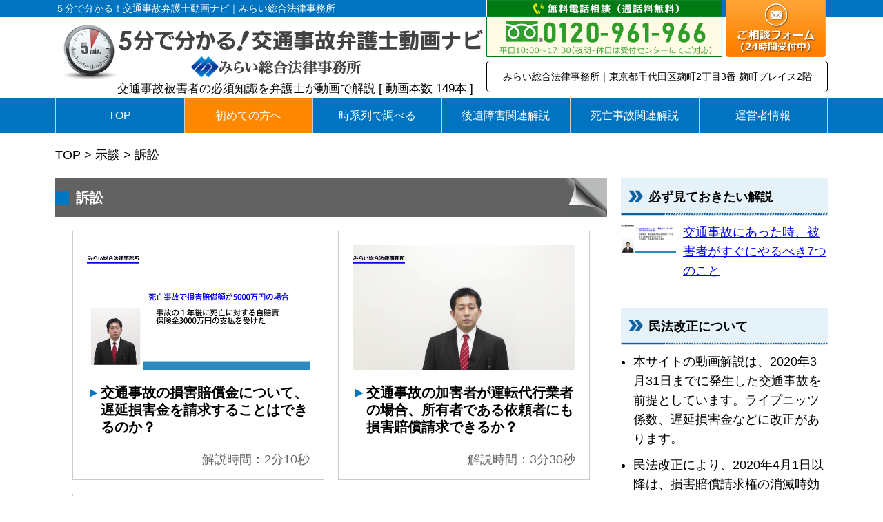

--- FILE ---
content_type: text/html; charset=UTF-8
request_url: https://www.mirailaw.jp/douga/category/09/94
body_size: 57470
content:
<!DOCTYPE html>
<html lang="ja">
<head>
<meta charset="UTF-8">

<meta name="description" content="">

<meta name="viewport" content="width=device-width,initial-scale=1.0,minimum-scale=1.0,maximum-scale=1.0,user-scalable=no">

<title>訴訟 | ５分で分かる！交通事故弁護士動画ナビ｜みらい総合法律事務所</title>

<link rel="stylesheet" type="text/css" href="https://www.mirailaw.jp/douga/wp-content/themes/jiko/style.css?20260118045252">
<link rel="stylesheet" type="text/css" href="https://www.mirailaw.jp/douga/wp-content/themes/jiko/mobile.css?20260118045252" media="(max-width: 667px)">


<!--[if lt IE 10]>
<link rel="stylesheet" type="text/css" href="https://www.mirailaw.jp/douga/wp-content/themes/jiko/style.css?20260118045252">
<![endif]-->

	<link rel="shortcut icon" href="https://www.mirailaw.jp/douga/wp-content/themes/jiko/images/favicon.png">


<!-- Google Tag Manager -->
<script>(function(w,d,s,l,i){w[l]=w[l]||[];w[l].push({'gtm.start':
new Date().getTime(),event:'gtm.js'});var f=d.getElementsByTagName(s)[0],
j=d.createElement(s),dl=l!='dataLayer'?'&l='+l:'';j.async=true;j.src=
'https://www.googletagmanager.com/gtm.js?id='+i+dl;f.parentNode.insertBefore(j,f);
})(window,document,'script','dataLayer','GTM-K292587');</script>
<!-- End Google Tag Manager -->

<meta name='robots' content='max-image-preview:large' />
<script type="text/javascript" id="wpp-js" src="https://www.mirailaw.jp/douga/wp-content/plugins/wordpress-popular-posts/assets/js/wpp.min.js?ver=7.3.6" data-sampling="0" data-sampling-rate="100" data-api-url="https://www.mirailaw.jp/douga/wp-json/wordpress-popular-posts" data-post-id="0" data-token="f8cb259ae3" data-lang="0" data-debug="0"></script>
<link rel="alternate" type="application/rss+xml" title="５分で分かる！交通事故弁護士動画ナビ｜みらい総合法律事務所 &raquo; 訴訟 カテゴリーのフィード" href="https://www.mirailaw.jp/douga/category/09/94/feed" />
<style id='wp-img-auto-sizes-contain-inline-css' type='text/css'>
img:is([sizes=auto i],[sizes^="auto," i]){contain-intrinsic-size:3000px 1500px}
/*# sourceURL=wp-img-auto-sizes-contain-inline-css */
</style>
<style id='wp-emoji-styles-inline-css' type='text/css'>

	img.wp-smiley, img.emoji {
		display: inline !important;
		border: none !important;
		box-shadow: none !important;
		height: 1em !important;
		width: 1em !important;
		margin: 0 0.07em !important;
		vertical-align: -0.1em !important;
		background: none !important;
		padding: 0 !important;
	}
/*# sourceURL=wp-emoji-styles-inline-css */
</style>
<style id='classic-theme-styles-inline-css' type='text/css'>
/*! This file is auto-generated */
.wp-block-button__link{color:#fff;background-color:#32373c;border-radius:9999px;box-shadow:none;text-decoration:none;padding:calc(.667em + 2px) calc(1.333em + 2px);font-size:1.125em}.wp-block-file__button{background:#32373c;color:#fff;text-decoration:none}
/*# sourceURL=/wp-includes/css/classic-themes.min.css */
</style>
<link rel='stylesheet' id='wordpress-popular-posts-css-css' href='https://www.mirailaw.jp/douga/wp-content/plugins/wordpress-popular-posts/assets/css/wpp.css?ver=7.3.6' type='text/css' media='all' />
<link rel='stylesheet' id='wp-pagenavi-css' href='https://www.mirailaw.jp/douga/wp-content/plugins/wp-pagenavi/pagenavi-css.css?ver=2.70' type='text/css' media='all' />
<link rel="https://api.w.org/" href="https://www.mirailaw.jp/douga/wp-json/" /><link rel="alternate" title="JSON" type="application/json" href="https://www.mirailaw.jp/douga/wp-json/wp/v2/categories/25" /><link rel="EditURI" type="application/rsd+xml" title="RSD" href="https://www.mirailaw.jp/douga/xmlrpc.php?rsd" />
<meta name="generator" content="WordPress 6.9" />
            <style id="wpp-loading-animation-styles">@-webkit-keyframes bgslide{from{background-position-x:0}to{background-position-x:-200%}}@keyframes bgslide{from{background-position-x:0}to{background-position-x:-200%}}.wpp-widget-block-placeholder,.wpp-shortcode-placeholder{margin:0 auto;width:60px;height:3px;background:#dd3737;background:linear-gradient(90deg,#dd3737 0%,#571313 10%,#dd3737 100%);background-size:200% auto;border-radius:3px;-webkit-animation:bgslide 1s infinite linear;animation:bgslide 1s infinite linear}</style>
            
<!-- BEGIN: WP Social Bookmarking Light HEAD --><script>
    (function (d, s, id) {
        var js, fjs = d.getElementsByTagName(s)[0];
        if (d.getElementById(id)) return;
        js = d.createElement(s);
        js.id = id;
        js.src = "//connect.facebook.net/en_US/sdk.js#xfbml=1&version=v2.7";
        fjs.parentNode.insertBefore(js, fjs);
    }(document, 'script', 'facebook-jssdk'));
</script>
<style type="text/css">.wp_social_bookmarking_light{
    border: 0 !important;
    padding: 10px 0 20px 0 !important;
    margin: 0 !important;
}
.wp_social_bookmarking_light div{
    float: left !important;
    border: 0 !important;
    padding: 0 !important;
    margin: 0 5px 0px 0 !important;
    min-height: 30px !important;
    line-height: 18px !important;
    text-indent: 0 !important;
}
.wp_social_bookmarking_light img{
    border: 0 !important;
    padding: 0;
    margin: 0;
    vertical-align: top !important;
}
.wp_social_bookmarking_light_clear{
    clear: both !important;
}
#fb-root{
    display: none;
}
.wsbl_facebook_like iframe{
    max-width: none !important;
}
.wsbl_pinterest a{
    border: 0px !important;
}
</style>
<!-- END: WP Social Bookmarking Light HEAD -->

<style id='global-styles-inline-css' type='text/css'>
:root{--wp--preset--aspect-ratio--square: 1;--wp--preset--aspect-ratio--4-3: 4/3;--wp--preset--aspect-ratio--3-4: 3/4;--wp--preset--aspect-ratio--3-2: 3/2;--wp--preset--aspect-ratio--2-3: 2/3;--wp--preset--aspect-ratio--16-9: 16/9;--wp--preset--aspect-ratio--9-16: 9/16;--wp--preset--color--black: #000000;--wp--preset--color--cyan-bluish-gray: #abb8c3;--wp--preset--color--white: #ffffff;--wp--preset--color--pale-pink: #f78da7;--wp--preset--color--vivid-red: #cf2e2e;--wp--preset--color--luminous-vivid-orange: #ff6900;--wp--preset--color--luminous-vivid-amber: #fcb900;--wp--preset--color--light-green-cyan: #7bdcb5;--wp--preset--color--vivid-green-cyan: #00d084;--wp--preset--color--pale-cyan-blue: #8ed1fc;--wp--preset--color--vivid-cyan-blue: #0693e3;--wp--preset--color--vivid-purple: #9b51e0;--wp--preset--gradient--vivid-cyan-blue-to-vivid-purple: linear-gradient(135deg,rgb(6,147,227) 0%,rgb(155,81,224) 100%);--wp--preset--gradient--light-green-cyan-to-vivid-green-cyan: linear-gradient(135deg,rgb(122,220,180) 0%,rgb(0,208,130) 100%);--wp--preset--gradient--luminous-vivid-amber-to-luminous-vivid-orange: linear-gradient(135deg,rgb(252,185,0) 0%,rgb(255,105,0) 100%);--wp--preset--gradient--luminous-vivid-orange-to-vivid-red: linear-gradient(135deg,rgb(255,105,0) 0%,rgb(207,46,46) 100%);--wp--preset--gradient--very-light-gray-to-cyan-bluish-gray: linear-gradient(135deg,rgb(238,238,238) 0%,rgb(169,184,195) 100%);--wp--preset--gradient--cool-to-warm-spectrum: linear-gradient(135deg,rgb(74,234,220) 0%,rgb(151,120,209) 20%,rgb(207,42,186) 40%,rgb(238,44,130) 60%,rgb(251,105,98) 80%,rgb(254,248,76) 100%);--wp--preset--gradient--blush-light-purple: linear-gradient(135deg,rgb(255,206,236) 0%,rgb(152,150,240) 100%);--wp--preset--gradient--blush-bordeaux: linear-gradient(135deg,rgb(254,205,165) 0%,rgb(254,45,45) 50%,rgb(107,0,62) 100%);--wp--preset--gradient--luminous-dusk: linear-gradient(135deg,rgb(255,203,112) 0%,rgb(199,81,192) 50%,rgb(65,88,208) 100%);--wp--preset--gradient--pale-ocean: linear-gradient(135deg,rgb(255,245,203) 0%,rgb(182,227,212) 50%,rgb(51,167,181) 100%);--wp--preset--gradient--electric-grass: linear-gradient(135deg,rgb(202,248,128) 0%,rgb(113,206,126) 100%);--wp--preset--gradient--midnight: linear-gradient(135deg,rgb(2,3,129) 0%,rgb(40,116,252) 100%);--wp--preset--font-size--small: 13px;--wp--preset--font-size--medium: 20px;--wp--preset--font-size--large: 36px;--wp--preset--font-size--x-large: 42px;--wp--preset--spacing--20: 0.44rem;--wp--preset--spacing--30: 0.67rem;--wp--preset--spacing--40: 1rem;--wp--preset--spacing--50: 1.5rem;--wp--preset--spacing--60: 2.25rem;--wp--preset--spacing--70: 3.38rem;--wp--preset--spacing--80: 5.06rem;--wp--preset--shadow--natural: 6px 6px 9px rgba(0, 0, 0, 0.2);--wp--preset--shadow--deep: 12px 12px 50px rgba(0, 0, 0, 0.4);--wp--preset--shadow--sharp: 6px 6px 0px rgba(0, 0, 0, 0.2);--wp--preset--shadow--outlined: 6px 6px 0px -3px rgb(255, 255, 255), 6px 6px rgb(0, 0, 0);--wp--preset--shadow--crisp: 6px 6px 0px rgb(0, 0, 0);}:where(.is-layout-flex){gap: 0.5em;}:where(.is-layout-grid){gap: 0.5em;}body .is-layout-flex{display: flex;}.is-layout-flex{flex-wrap: wrap;align-items: center;}.is-layout-flex > :is(*, div){margin: 0;}body .is-layout-grid{display: grid;}.is-layout-grid > :is(*, div){margin: 0;}:where(.wp-block-columns.is-layout-flex){gap: 2em;}:where(.wp-block-columns.is-layout-grid){gap: 2em;}:where(.wp-block-post-template.is-layout-flex){gap: 1.25em;}:where(.wp-block-post-template.is-layout-grid){gap: 1.25em;}.has-black-color{color: var(--wp--preset--color--black) !important;}.has-cyan-bluish-gray-color{color: var(--wp--preset--color--cyan-bluish-gray) !important;}.has-white-color{color: var(--wp--preset--color--white) !important;}.has-pale-pink-color{color: var(--wp--preset--color--pale-pink) !important;}.has-vivid-red-color{color: var(--wp--preset--color--vivid-red) !important;}.has-luminous-vivid-orange-color{color: var(--wp--preset--color--luminous-vivid-orange) !important;}.has-luminous-vivid-amber-color{color: var(--wp--preset--color--luminous-vivid-amber) !important;}.has-light-green-cyan-color{color: var(--wp--preset--color--light-green-cyan) !important;}.has-vivid-green-cyan-color{color: var(--wp--preset--color--vivid-green-cyan) !important;}.has-pale-cyan-blue-color{color: var(--wp--preset--color--pale-cyan-blue) !important;}.has-vivid-cyan-blue-color{color: var(--wp--preset--color--vivid-cyan-blue) !important;}.has-vivid-purple-color{color: var(--wp--preset--color--vivid-purple) !important;}.has-black-background-color{background-color: var(--wp--preset--color--black) !important;}.has-cyan-bluish-gray-background-color{background-color: var(--wp--preset--color--cyan-bluish-gray) !important;}.has-white-background-color{background-color: var(--wp--preset--color--white) !important;}.has-pale-pink-background-color{background-color: var(--wp--preset--color--pale-pink) !important;}.has-vivid-red-background-color{background-color: var(--wp--preset--color--vivid-red) !important;}.has-luminous-vivid-orange-background-color{background-color: var(--wp--preset--color--luminous-vivid-orange) !important;}.has-luminous-vivid-amber-background-color{background-color: var(--wp--preset--color--luminous-vivid-amber) !important;}.has-light-green-cyan-background-color{background-color: var(--wp--preset--color--light-green-cyan) !important;}.has-vivid-green-cyan-background-color{background-color: var(--wp--preset--color--vivid-green-cyan) !important;}.has-pale-cyan-blue-background-color{background-color: var(--wp--preset--color--pale-cyan-blue) !important;}.has-vivid-cyan-blue-background-color{background-color: var(--wp--preset--color--vivid-cyan-blue) !important;}.has-vivid-purple-background-color{background-color: var(--wp--preset--color--vivid-purple) !important;}.has-black-border-color{border-color: var(--wp--preset--color--black) !important;}.has-cyan-bluish-gray-border-color{border-color: var(--wp--preset--color--cyan-bluish-gray) !important;}.has-white-border-color{border-color: var(--wp--preset--color--white) !important;}.has-pale-pink-border-color{border-color: var(--wp--preset--color--pale-pink) !important;}.has-vivid-red-border-color{border-color: var(--wp--preset--color--vivid-red) !important;}.has-luminous-vivid-orange-border-color{border-color: var(--wp--preset--color--luminous-vivid-orange) !important;}.has-luminous-vivid-amber-border-color{border-color: var(--wp--preset--color--luminous-vivid-amber) !important;}.has-light-green-cyan-border-color{border-color: var(--wp--preset--color--light-green-cyan) !important;}.has-vivid-green-cyan-border-color{border-color: var(--wp--preset--color--vivid-green-cyan) !important;}.has-pale-cyan-blue-border-color{border-color: var(--wp--preset--color--pale-cyan-blue) !important;}.has-vivid-cyan-blue-border-color{border-color: var(--wp--preset--color--vivid-cyan-blue) !important;}.has-vivid-purple-border-color{border-color: var(--wp--preset--color--vivid-purple) !important;}.has-vivid-cyan-blue-to-vivid-purple-gradient-background{background: var(--wp--preset--gradient--vivid-cyan-blue-to-vivid-purple) !important;}.has-light-green-cyan-to-vivid-green-cyan-gradient-background{background: var(--wp--preset--gradient--light-green-cyan-to-vivid-green-cyan) !important;}.has-luminous-vivid-amber-to-luminous-vivid-orange-gradient-background{background: var(--wp--preset--gradient--luminous-vivid-amber-to-luminous-vivid-orange) !important;}.has-luminous-vivid-orange-to-vivid-red-gradient-background{background: var(--wp--preset--gradient--luminous-vivid-orange-to-vivid-red) !important;}.has-very-light-gray-to-cyan-bluish-gray-gradient-background{background: var(--wp--preset--gradient--very-light-gray-to-cyan-bluish-gray) !important;}.has-cool-to-warm-spectrum-gradient-background{background: var(--wp--preset--gradient--cool-to-warm-spectrum) !important;}.has-blush-light-purple-gradient-background{background: var(--wp--preset--gradient--blush-light-purple) !important;}.has-blush-bordeaux-gradient-background{background: var(--wp--preset--gradient--blush-bordeaux) !important;}.has-luminous-dusk-gradient-background{background: var(--wp--preset--gradient--luminous-dusk) !important;}.has-pale-ocean-gradient-background{background: var(--wp--preset--gradient--pale-ocean) !important;}.has-electric-grass-gradient-background{background: var(--wp--preset--gradient--electric-grass) !important;}.has-midnight-gradient-background{background: var(--wp--preset--gradient--midnight) !important;}.has-small-font-size{font-size: var(--wp--preset--font-size--small) !important;}.has-medium-font-size{font-size: var(--wp--preset--font-size--medium) !important;}.has-large-font-size{font-size: var(--wp--preset--font-size--large) !important;}.has-x-large-font-size{font-size: var(--wp--preset--font-size--x-large) !important;}
/*# sourceURL=global-styles-inline-css */
</style>
</head>

<body>

<!-- Google Tag Manager (noscript) -->
<noscript><iframe src="https://www.googletagmanager.com/ns.html?id=GTM-K292587"
height="0" width="0" style="display:none;visibility:hidden"></iframe></noscript>
<!-- End Google Tag Manager (noscript) -->

	<div class="pc">

		<!-- PC用ヘッダー -->
		<header class="pc">

			<div id="head-text">
				<div class="wrapper">
										５分で分かる！交通事故弁護士動画ナビ｜みらい総合法律事務所
									</div>
			</div>

			<div id="head">
				<div id="wrapper-head">
					<div id="head-logo" class="left">
						<a href="https://www.mirailaw.jp/douga"><img src="https://www.mirailaw.jp/douga/wp-content/uploads/2023/11/head-logo.png"><span>交通事故被害者の必須知識を弁護士が動画で解説 [ 動画本数 149本 ] </span></a>
					</div>

					<div id="head-info" class="right">
						<img src="https://www.mirailaw.jp/douga/wp-content/uploads/2023/02/head-tel.png" id="head-tel" class="left">

						<a href="https://www.mirailaw.jp/douga/soudan/"><img src="https://www.mirailaw.jp/douga/wp-content/themes/jiko/images/head-contact.png" id="head-contact" class="left"></a>

						<span>みらい総合法律事務所｜東京都千代田区麹町2丁目3番 麹町プレイス2階</span>

					</div>

				</div>
			</div>

			<nav class="pc-menu">
				<ul>
					<li><a href="https://www.mirailaw.jp/douga">TOP</a></li>
					<li><a href="https://www.mirailaw.jp/douga/first/" class="menu-first">初めての方へ</a></li>
					<li><a href="https://www.mirailaw.jp/douga/?id=top-flow">時系列で調べる</a></li>
					<li><a href="https://www.mirailaw.jp/douga/category/08/">後遺障害関連解説</a></li>
					<li><a href="https://www.mirailaw.jp/douga/category/05/">死亡事故関連解説</a></li>
					<li><a href="https://www.mirailaw.jp/douga/about/">運営者情報</a></li>
				</ul>
			</nav>

		</header>
		<!-- /PC用ヘッダー -->

	</div>

	<div class="mobi">

		<header id="sp">

			<div id="kotei">
				<div id="kotei-btn">
					<ul>
						<li><a href="tel:0120-961-966"><img src="https://www.mirailaw.jp/douga/wp-content/themes/jiko/images-sp/head-tel.png"></a></li><!--tel変更2023.2.17-->
						<li><a href="https://www.mirailaw.jp/douga/soudan/"><img src="https://www.mirailaw.jp/douga/wp-content/themes/jiko/images-sp/head-mail.png"></a></li>
					</ul>
				</div>

				<img src="https://www.mirailaw.jp/douga/wp-content/themes/jiko/images-sp/menu-btn.png" id="menu-btn">
			</div>
			<ul id="sp-menu">
				<li><a href="https://www.mirailaw.jp/douga">TOP</a></li>
				<li><a href="https://www.mirailaw.jp/douga/first/">初めての方へ</a></li>
				<li><a href="https://www.mirailaw.jp/douga/?id=top-flow-sp">時系列で調べる</a></li>
				<li><a href="https://www.mirailaw.jp/douga/category/08/">後遺障害関連解説</a></li>
				<li><a href="https://www.mirailaw.jp/douga/category/05/">死亡事故関連解説</a></li>
				<li><a href="https://www.mirailaw.jp/douga/about/">運営者情報</a></li>
				<li id="menu-search">
					<form role="search" method="get" id="searchform" class="searchform" action="https://www.mirailaw.jp/douga/">
						<input type="text" placeholder="ここに検索する語句を入力" name="s" id="s">
						<input type="image" src="https://www.mirailaw.jp/douga/wp-content/themes/jiko/images-sp/search-btn.png" id="searchsubmit">
					</form>
				</li>
			</ul>

			<div id="sp-head">

				<div class="sp-title">交通事故被害者の必須知識を<br>弁護士が動画で解説 [ 動画本数 149本 ] </div>
				<div class="sp-logo">
										<a href="https://www.mirailaw.jp/douga"><img src="https://www.mirailaw.jp/douga/wp-content/themes/jiko/images-sp/head-logo.png"></a>
									</div>
				<div id="sp-head-title">
					<img src="https://www.mirailaw.jp/douga/wp-content/themes/jiko/images-sp/logo.png">
				</div>

			</div>

		</header>

	</div>
	<div id="page-content">

		<div class="wrapper">

			<div class="breadcrumbs">
				<span property="itemListElement" typeof="ListItem"><a property="item" typeof="WebPage" title="５分で分かる！交通事故弁護士動画ナビ｜みらい総合法律事務所へ移動" href="https://www.mirailaw.jp/douga" class="home"><span property="name">TOP</span></a><meta property="position" content="1"></span> &gt; <span property="itemListElement" typeof="ListItem"><a property="item" typeof="WebPage" title="示談のカテゴリーアーカイブへ移動" href="https://www.mirailaw.jp/douga/category/09" class="taxonomy category"><span property="name">示談</span></a><meta property="position" content="2"></span> &gt; <span property="itemListElement" typeof="ListItem"><span property="name">訴訟</span><meta property="position" content="3"></span>			</div>

			<!-- メイン部分 -->
			<div id="content">

				<h1>訴訟</h1>

					<div class="inner">

						<ul id="itiran">

						
							<li>
								<a href="https://www.mirailaw.jp/douga/374">
									<div class="itiran-img"><img width="1280" height="720" src="https://www.mirailaw.jp/douga/wp-content/uploads/2017/09/374.jpg" class="attachment-full size-full wp-post-image" alt="" decoding="async" fetchpriority="high" srcset="https://www.mirailaw.jp/douga/wp-content/uploads/2017/09/374.jpg 1280w, https://www.mirailaw.jp/douga/wp-content/uploads/2017/09/374-300x169.jpg 300w, https://www.mirailaw.jp/douga/wp-content/uploads/2017/09/374-768x432.jpg 768w, https://www.mirailaw.jp/douga/wp-content/uploads/2017/09/374-1024x576.jpg 1024w" sizes="(max-width: 1280px) 100vw, 1280px" /></div>
									<h2>交通事故の損害賠償金について、遅延損害金を請求することはできるのか？</h2>

									<div class="itiran-time">解説時間：2分10秒</div>
								</a>
							</li>

						
							<li>
								<a href="https://www.mirailaw.jp/douga/40">
									<div class="itiran-img"><img width="1280" height="720" src="https://www.mirailaw.jp/douga/wp-content/uploads/2017/06/40.jpg" class="attachment-full size-full wp-post-image" alt="" decoding="async" srcset="https://www.mirailaw.jp/douga/wp-content/uploads/2017/06/40.jpg 1280w, https://www.mirailaw.jp/douga/wp-content/uploads/2017/06/40-300x169.jpg 300w, https://www.mirailaw.jp/douga/wp-content/uploads/2017/06/40-768x432.jpg 768w, https://www.mirailaw.jp/douga/wp-content/uploads/2017/06/40-1024x576.jpg 1024w" sizes="(max-width: 1280px) 100vw, 1280px" /></div>
									<h2>交通事故の加害者が運転代行業者の場合、所有者である依頼者にも損害賠償請求できるか？</h2>

									<div class="itiran-time">解説時間：3分30秒</div>
								</a>
							</li>

						
							<li>
								<a href="https://www.mirailaw.jp/douga/174">
									<div class="itiran-img"><img width="1280" height="720" src="https://www.mirailaw.jp/douga/wp-content/uploads/2017/08/174.jpg" class="attachment-full size-full wp-post-image" alt="" decoding="async" srcset="https://www.mirailaw.jp/douga/wp-content/uploads/2017/08/174.jpg 1280w, https://www.mirailaw.jp/douga/wp-content/uploads/2017/08/174-300x169.jpg 300w, https://www.mirailaw.jp/douga/wp-content/uploads/2017/08/174-768x432.jpg 768w, https://www.mirailaw.jp/douga/wp-content/uploads/2017/08/174-1024x576.jpg 1024w" sizes="(max-width: 1280px) 100vw, 1280px" /></div>
									<h2>ローン支払いが終わる前の自動車で事故を起こした場合、登録名義人である販売会社も責任を負うのか？</h2>

									<div class="itiran-time">解説時間：3分20秒</div>
								</a>
							</li>

						
						</ul>


						
					</div>

					<!-- 共通コンテンツ -->
					<div id="same-content">

						<h2 class="first">交通事故キーワード検索</h2>
						<h2 class="title first">交通事故<span>キーワード</span>検索</h2>

							<div class="inner">
								交通事故に関する悩みや手続きなどをキーワードで検索できます。
								<div id="top-search">
									<form role="search" method="get" id="searchform" class="searchform" action="https://www.mirailaw.jp/douga/">
										<input type="text" placeholder="ここに検索する語句を入力" name="s" id="s">
										<input type="image" src="https://www.mirailaw.jp/douga/wp-content/themes/jiko/images/search-btn.png" class="pc" id="searchsubmit">
										<input type="image" src="https://www.mirailaw.jp/douga/wp-content/themes/jiko/images-sp/search-btn.png" class="mobi" id="searchsubmit">
									</form>
								</div>

							</div>

						<h2>カテゴリから解説を見る</h2>
						<h2 class="title"><span>カテゴリ</span>から解説を見る</h2>

							<div class="inner">

													<ul class="cate">
						<h3>被害の種類</h3>
								<li class="cat-item cat-item-27"><a href="https://www.mirailaw.jp/douga/category/01/16">遷延性意識障害</a>
</li>
	<li class="cat-item cat-item-28"><a href="https://www.mirailaw.jp/douga/category/01/13">高次脳機能障害</a>
</li>
	<li class="cat-item cat-item-35"><a href="https://www.mirailaw.jp/douga/category/01/11">後遺障害</a>
</li>
	<li class="cat-item cat-item-39"><a href="https://www.mirailaw.jp/douga/category/01/12">死亡事故</a>
</li>

					</ul>

					<ul class="cate">
						<h3>状況<span>（死亡事故）</span></h3>
								<li class="cat-item cat-item-20"><a href="https://www.mirailaw.jp/douga/category/05/54">行政手続き(死亡事故）</a>
</li>
	<li class="cat-item cat-item-32"><a href="https://www.mirailaw.jp/douga/category/05/51">刑事（死亡事故）</a>
</li>
	<li class="cat-item cat-item-34"><a href="https://www.mirailaw.jp/douga/category/05/52">刑事手続き（死亡事故）</a>
</li>
	<li class="cat-item cat-item-40"><a href="https://www.mirailaw.jp/douga/category/05/53">民事（死亡事故）</a>
</li>
	<li class="cat-item cat-item-89"><a href="https://www.mirailaw.jp/douga/category/05/%ef%bc%94%ef%bc%99%e6%97%a5%e5%be%8c">４９日後</a>
</li>
	<li class="cat-item cat-item-94"><a href="https://www.mirailaw.jp/douga/category/05/%e8%91%ac%e5%84%80%e5%be%8c">葬儀後</a>
</li>
					</ul>

					<ul class="cate">
						<h3>状況<span>（死亡事故以外）</span></h3>
								<li class="cat-item cat-item-97"><a href="https://www.mirailaw.jp/douga/category/06/%e6%b2%bb%e7%99%82%e9%96%8b%e5%a7%8b">治療開始</a>
</li>
	<li class="cat-item cat-item-98"><a href="https://www.mirailaw.jp/douga/category/06/%e5%be%8c%e9%81%ba%e9%9a%9c%e5%ae%b3%e3%81%ae%e7%94%b3%e8%ab%8b">後遺障害の申請</a>
</li>
	<li class="cat-item cat-item-99"><a href="https://www.mirailaw.jp/douga/category/06/%e6%b2%bb%e7%99%82%e8%b2%bb%e3%81%ae%e6%89%93%e3%81%a1%e5%88%87%e3%82%8a">治療費の打ち切り</a>
</li>
	<li class="cat-item cat-item-19"><a href="https://www.mirailaw.jp/douga/category/06/65">行政手続き（死亡事故以外）</a>
</li>
	<li class="cat-item cat-item-29"><a href="https://www.mirailaw.jp/douga/category/06/61">事故直後</a>
</li>
	<li class="cat-item cat-item-31"><a href="https://www.mirailaw.jp/douga/category/06/62">刑事（死亡事故以外）</a>
</li>
	<li class="cat-item cat-item-33"><a href="https://www.mirailaw.jp/douga/category/06/63">刑事手続き（死亡事故以外）</a>
</li>
	<li class="cat-item cat-item-41"><a href="https://www.mirailaw.jp/douga/category/06/64">民事（死亡事故以外）</a>
</li>
	<li class="cat-item cat-item-61"><a href="https://www.mirailaw.jp/douga/category/06/%e6%b2%bb%e7%99%82%e4%b8%ad">治療中</a>
</li>
	<li class="cat-item cat-item-62"><a href="https://www.mirailaw.jp/douga/category/06/%e6%b2%bb%e7%99%82%e5%be%8c">治療後</a>
</li>
	<li class="cat-item cat-item-63"><a href="https://www.mirailaw.jp/douga/category/06/%e7%97%87%e7%8a%b6%e5%9b%ba%e5%ae%9a">症状固定</a>
</li>
					</ul>

					<ul class="cate">
						<h3>後遺障害</h3>
								<li class="cat-item cat-item-113"><a href="https://www.mirailaw.jp/douga/category/08/%e5%be%8c%e9%81%ba%e9%9a%9c%e5%ae%b3%e7%ad%89%e7%b4%9a%ef%bc%91%ef%bd%9e%ef%bc%91%ef%bc%94%e7%b4%9a">後遺障害等級１～１４級</a>
</li>
	<li class="cat-item cat-item-11"><a href="https://www.mirailaw.jp/douga/category/08/81">後遺障害申請前</a>
</li>
	<li class="cat-item cat-item-52"><a href="https://www.mirailaw.jp/douga/category/08/%e7%95%b0%e8%ad%b0%e7%94%b3%e7%ab%8b">異議申立</a>
</li>
	<li class="cat-item cat-item-72"><a href="https://www.mirailaw.jp/douga/category/08/%e5%be%8c%e9%81%ba%e9%9a%9c%e5%ae%b3%e7%ad%89%e7%b4%9a%e8%aa%8d%e5%ae%9a">後遺障害等級認定</a>
</li>
	<li class="cat-item cat-item-76"><a href="https://www.mirailaw.jp/douga/category/08/%e5%be%8c%e9%81%ba%e9%9a%9c%e5%ae%b3%e7%94%b3%e8%ab%8b%e5%be%8c">後遺障害申請後</a>
</li>
	<li class="cat-item cat-item-80"><a href="https://www.mirailaw.jp/douga/category/08/%e5%be%8c%e9%81%ba%e9%9a%9c%e5%ae%b3%e7%ad%89%e7%b4%9a%e8%aa%8d%e5%ae%9a%e5%be%8c">後遺障害等級認定後</a>
</li>
					</ul>

					<ul class="cate">
						<h3>相談</span></h3>
								<li class="cat-item cat-item-100"><a href="https://www.mirailaw.jp/douga/category/soudan/bengoshi">弁護士相談</a>
</li>
	<li class="cat-item cat-item-101"><a href="https://www.mirailaw.jp/douga/category/soudan/bengoshi-2">弁護士に相談</a>
</li>
					</ul>


					<ul class="cate">
						<h3>示談</h3>
								<li class="cat-item cat-item-17"><a href="https://www.mirailaw.jp/douga/category/09/92">示談交渉中</a>
</li>
	<li class="cat-item cat-item-18"><a href="https://www.mirailaw.jp/douga/category/09/91">示談交渉前</a>
</li>
	<li class="cat-item cat-item-24"><a href="https://www.mirailaw.jp/douga/category/09/93">裁判</a>
</li>
	<li class="cat-item cat-item-25 current-cat"><a aria-current="page" href="https://www.mirailaw.jp/douga/category/09/94">訴訟</a>
</li>
					</ul>

					<ul class="cate">
						<h3>状況<span>（物損）</span></h3>
								<li class="cat-item cat-item-42"><a href="https://www.mirailaw.jp/douga/category/07/71">物損</a>
</li>
	<li class="cat-item cat-item-56"><a href="https://www.mirailaw.jp/douga/category/07/%e8%bb%8a%e4%b8%a1%e4%bf%9d%e9%99%ba">車両保険</a>
</li>
	<li class="cat-item cat-item-59"><a href="https://www.mirailaw.jp/douga/category/07/%e5%af%be%e7%89%a9">対物</a>
</li>
	<li class="cat-item cat-item-78"><a href="https://www.mirailaw.jp/douga/category/07/%e4%bc%91%e8%bb%8a%e6%90%8d%e5%ae%b3">休車損害</a>
</li>
					</ul>

					<ul class="cate">
						<h3>損害や慰謝料</h3>
								<li class="cat-item cat-item-44"><a href="https://www.mirailaw.jp/douga/category/02/%e9%81%8e%e5%a4%b1%e7%9b%b8%e6%ae%ba">過失相殺</a>
</li>
	<li class="cat-item cat-item-49"><a href="https://www.mirailaw.jp/douga/category/02/%e8%a2%ab%e5%ae%b3%e8%80%85%e8%ab%8b%e6%b1%82">被害者請求</a>
</li>
	<li class="cat-item cat-item-51"><a href="https://www.mirailaw.jp/douga/category/02/%e9%81%8e%e5%a4%b1%e5%89%b2%e5%90%88">過失割合</a>
</li>
	<li class="cat-item cat-item-64"><a href="https://www.mirailaw.jp/douga/category/02/%e4%bc%91%e6%a5%ad%e6%90%8d%e5%ae%b3">休業損害</a>
</li>
	<li class="cat-item cat-item-70"><a href="https://www.mirailaw.jp/douga/category/02/%e9%80%b8%e5%a4%b1%e5%88%a9%e7%9b%8a">逸失利益</a>
</li>
	<li class="cat-item cat-item-74"><a href="https://www.mirailaw.jp/douga/category/02/%e6%85%b0%e8%ac%9d%e6%96%99">慰謝料</a>
</li>
	<li class="cat-item cat-item-75"><a href="https://www.mirailaw.jp/douga/category/02/%e9%81%85%e5%bb%b6%e6%90%8d%e5%ae%b3%e9%87%91">遅延損害金</a>
</li>
	<li class="cat-item cat-item-77"><a href="https://www.mirailaw.jp/douga/category/02/%e6%90%8d%e5%ae%b3%e8%b3%a0%e5%84%9f%e8%ab%8b%e6%b1%82%e6%a8%a9">損害賠償請求権</a>
</li>
	<li class="cat-item cat-item-81"><a href="https://www.mirailaw.jp/douga/category/02/%e5%b0%86%e6%9d%a5%e4%bb%8b%e8%ad%b7%e8%b2%bb">将来介護費</a>
</li>
					</ul>

					<ul class="cate">
						<h3>保険</h3>
								<li class="cat-item cat-item-8"><a href="https://www.mirailaw.jp/douga/category/04/41">保険全般</a>
</li>
	<li class="cat-item cat-item-45"><a href="https://www.mirailaw.jp/douga/category/04/%e5%8a%a0%e5%ae%b3%e8%80%85%e3%81%ae%e4%bf%9d%e9%99%ba">加害者の保険</a>
</li>
	<li class="cat-item cat-item-46"><a href="https://www.mirailaw.jp/douga/category/04/%e8%87%aa%e8%b3%a0%e8%b2%ac">自賠責</a>
</li>
	<li class="cat-item cat-item-50"><a href="https://www.mirailaw.jp/douga/category/04/%e5%8a%b4%e7%81%bd%e4%bf%9d%e9%99%ba">労災保険</a>
</li>
	<li class="cat-item cat-item-53"><a href="https://www.mirailaw.jp/douga/category/04/%e5%af%be%e4%ba%ba%e8%b3%a0%e5%84%9f%e4%bf%9d%e9%99%ba">対人賠償保険</a>
</li>
	<li class="cat-item cat-item-54"><a href="https://www.mirailaw.jp/douga/category/04/%e7%84%a1%e4%bf%9d%e9%99%ba%e8%80%85%e5%82%b7%e5%ae%b3%e7%89%b9%e7%b4%84">無保険者傷害特約</a>
</li>
	<li class="cat-item cat-item-55"><a href="https://www.mirailaw.jp/douga/category/04/%e4%ba%ba%e8%ba%ab%e5%82%b7%e5%ae%b3%e8%a3%9c%e5%84%9f%e7%89%b9%e7%b4%84">人身傷害補償特約</a>
</li>
	<li class="cat-item cat-item-57"><a href="https://www.mirailaw.jp/douga/category/04/%e8%87%aa%e5%88%86%e3%81%ae%e4%bf%9d%e9%99%ba">自分の保険</a>
</li>
	<li class="cat-item cat-item-58"><a href="https://www.mirailaw.jp/douga/category/04/%e6%90%ad%e4%b9%97%e8%80%85%e5%82%b7%e5%ae%b3%e7%89%b9%e7%b4%84">搭乗者傷害特約</a>
</li>
	<li class="cat-item cat-item-60"><a href="https://www.mirailaw.jp/douga/category/04/%e5%bc%81%e8%ad%b7%e5%a3%ab%e8%b2%bb%e7%94%a8%e7%89%b9%e7%b4%84">弁護士費用特約</a>
</li>
	<li class="cat-item cat-item-88"><a href="https://www.mirailaw.jp/douga/category/04/%e5%81%a5%e5%ba%b7%e4%bf%9d%e9%99%ba">健康保険</a>
</li>
					</ul>

					<ul class="cate">
						<h3>被害当時のお仕事など</h3>
								<li class="cat-item cat-item-30"><a href="https://www.mirailaw.jp/douga/category/03/31">会社員</a>
</li>
	<li class="cat-item cat-item-38"><a href="https://www.mirailaw.jp/douga/category/03/32">未成年者</a>
</li>
	<li class="cat-item cat-item-65"><a href="https://www.mirailaw.jp/douga/category/03/%e8%87%aa%e5%96%b6%e6%a5%ad">自営業</a>
</li>
	<li class="cat-item cat-item-66"><a href="https://www.mirailaw.jp/douga/category/03/%e4%b8%bb%e5%a9%a6">主婦</a>
</li>
	<li class="cat-item cat-item-67"><a href="https://www.mirailaw.jp/douga/category/03/%e4%bc%9a%e7%a4%be%e4%bb%a3%e8%a1%a8">会社代表</a>
</li>
	<li class="cat-item cat-item-68"><a href="https://www.mirailaw.jp/douga/category/03/%e5%a4%b1%e6%a5%ad%e8%80%85">失業者</a>
</li>
	<li class="cat-item cat-item-69"><a href="https://www.mirailaw.jp/douga/category/03/%e5%ad%a6%e7%94%9f">学生</a>
</li>
	<li class="cat-item cat-item-71"><a href="https://www.mirailaw.jp/douga/category/03/%e5%b9%bc%e5%85%90">幼児</a>
</li>
	<li class="cat-item cat-item-73"><a href="https://www.mirailaw.jp/douga/category/03/%e5%a4%96%e5%9b%bd%e4%ba%ba">外国人</a>
</li>
	<li class="cat-item cat-item-87"><a href="https://www.mirailaw.jp/douga/category/03/%e5%b9%b4%e9%87%91%e7%94%9f%e6%b4%bb%e8%80%85">年金生活者</a>
</li>
					</ul>

					<ul class="cate">
						<h3>その他</h3>
								<li class="cat-item cat-item-3"><a href="https://www.mirailaw.jp/douga/category/10/104">ひき逃げ</a>
</li>
	<li class="cat-item cat-item-4"><a href="https://www.mirailaw.jp/douga/category/10/106">下請業者</a>
</li>
	<li class="cat-item cat-item-6"><a href="https://www.mirailaw.jp/douga/category/10/%e4%bb%95%e4%ba%8b%e4%b8%ad">仕事中</a>
</li>
	<li class="cat-item cat-item-9"><a href="https://www.mirailaw.jp/douga/category/10/102">加害者の責任</a>
</li>
	<li class="cat-item cat-item-12"><a href="https://www.mirailaw.jp/douga/category/10/105">政府保障事業</a>
</li>
	<li class="cat-item cat-item-23"><a href="https://www.mirailaw.jp/douga/category/10/103">裁判</a>
</li>
	<li class="cat-item cat-item-26"><a href="https://www.mirailaw.jp/douga/category/10/101">警察</a>
</li>
	<li class="cat-item cat-item-43"><a href="https://www.mirailaw.jp/douga/category/10/%e9%81%93%e8%b7%af%e4%ba%a4%e9%80%9a%e6%b3%95">道路交通法</a>
</li>
	<li class="cat-item cat-item-47"><a href="https://www.mirailaw.jp/douga/category/10/%e4%bb%bb%e6%84%8f%e4%b8%80%e6%8b%ac%e5%88%b6%e5%ba%a6">任意一括制度</a>
</li>
	<li class="cat-item cat-item-48"><a href="https://www.mirailaw.jp/douga/category/10/%e4%ba%8b%e5%89%8d%e8%aa%8d%e5%ae%9a">事前認定</a>
</li>
	<li class="cat-item cat-item-83"><a href="https://www.mirailaw.jp/douga/category/10/%e7%b4%a0%e5%9b%a0%e6%b8%9b%e9%a1%8d">素因減額</a>
</li>
	<li class="cat-item cat-item-90"><a href="https://www.mirailaw.jp/douga/category/10/%e6%90%8d%e7%9b%8a%e7%9b%b8%e6%ae%ba">損益相殺</a>
</li>
	<li class="cat-item cat-item-91"><a href="https://www.mirailaw.jp/douga/category/10/%e5%9b%bd%e5%ae%b6%e8%b3%a0%e5%84%9f%e6%b3%95">国家賠償法</a>
</li>
	<li class="cat-item cat-item-92"><a href="https://www.mirailaw.jp/douga/category/10/%e9%81%8b%e8%a1%8c%e4%be%9b%e7%94%a8%e8%80%85">運行供用者</a>
</li>
	<li class="cat-item cat-item-93"><a href="https://www.mirailaw.jp/douga/category/10/%e5%90%8c%e4%b9%97%e4%b8%ad">同乗中</a>
</li>
	<li class="cat-item cat-item-95"><a href="https://www.mirailaw.jp/douga/category/10/%e5%85%b1%e5%90%8c%e4%b8%8d%e6%b3%95%e8%a1%8c%e7%82%ba">共同不法行為</a>
</li>
	<li class="cat-item cat-item-96"><a href="https://www.mirailaw.jp/douga/category/10/%e6%89%80%e6%9c%89%e6%a8%a9%e7%95%99%e4%bf%9d">所有権留保</a>
</li>
					</ul>
							</div>

					</div>					<!-- /共通コンテンツ -->

			</div>
			<!-- /メイン部分 -->

		<!-- サイドバー -->
				<sidebar>

			<div class="widget"><h3>必ず見ておきたい解説</h3>			<div class="textwidget"><h3 class="title">必ず見ておきたい解説</h3>
<ul class="wpp-list fav">
<li><a title="交通事故にあった時、被害者がすぐにやるべき7つのこと" href="https://mirailaw.jp/douga/867" target="_self"><img loading="lazy" decoding="async" class="wpp-thumbnail wpp_cached_thumb wpp_featured" title="交通事故にあった時、被害者がすぐにやるべき7つのこと" src="https://mirailaw.jp/douga/wp-content/uploads/2018/02/7.jpg" alt="交通事故にあった時、被害者がすぐにやるべき7つのこと" width="70" height="70" /></a><a class="wpp-post-title" title="交通事故にあった時、被害者がすぐにやるべき7つのこと" href="https://mirailaw.jp/douga/867" target="_self">交通事故にあった時、被害者がすぐにやるべき7つのこと</a></li>
</ul>
</div>
		</div><div class="widget_text widget"><h3>民法改正について</h3><div class="textwidget custom-html-widget"><ul class="list last pc">
<li>本サイトの動画解説は、2020年3月31日までに発生した交通事故を前提としています。ライプニッツ係数、遅延損害金などに改正があります。</li>
<li>民法改正により、2020年4月1日以降は、損害賠償請求権の消滅時効のうち、人身損害については、３年ではなく、５年となります。</li>
</ul></div></div><div class="widget"><h3>死亡事故ご遺族の方</h3>			<div class="textwidget"><h3 class="title">死亡事故ご遺族の方</h3>
<p><a href="https://mirailaw.jp/douga/taiou/" target="_blank" rel="noopener"><img decoding="async" src="https://mirailaw.jp/douga/wp-content/themes/jiko/images/side/side-banner-1.png" /></a></p>
</div>
		</div><div class="widget"><h3>後遺症の方</h3>			<div class="textwidget"><h3 class="title">後遺症の方</h3>
<p><a href="https://mirailaw.jp/douga/report/" target="_blank" rel="noopener"><img decoding="async" src="https://mirailaw.jp/douga/wp-content/themes/jiko/images/side/side-banner-2.png" /></a></p>
</div>
		</div>
		</sidebar>		<!-- /サイドバー -->

	</div>

	<!-- フッター -->
		<footer>

		<!-- PC用フッター -->
		<div class="pc">

			<div id="foot-1">

				<div class="wrapper">

					<!-- フッター左側部分 -->
					<div id="foot-1-info">

						<div id="foot-logo">
							<img src="https://www.mirailaw.jp/douga/wp-content/themes/jiko/images/foot-logo.png"><span>交通事故被害者の必須知識を弁護士が動画で解説 [ 動画本数 149本 ] </span>
						</div>

						<div id="foot-1-info2" class="left">
							<!--<img src="https://www.mirailaw.jp/douga/wp-content/themes/jiko/images/foot-tel.png" class="left" alt="無料電話相談">-->
							<img src="https://www.mirailaw.jp/douga/wp-content/uploads/2023/02/foot-tel.png" class="left" alt="無料電話相談">
							<a href="https://www.mirailaw.jp/douga/soudan/"><img src="https://www.mirailaw.jp/douga/wp-content/themes/jiko/images/foot-contact.png" class="right" alt="ご相談フォーム"></a>
							<span>みらい総合法律事務所｜東京都千代田区麹町2丁目3番 麹町プレイス2階</span>
						</div>

						<a href="https://www.mirailaw.jp/douga/access/"><img src="https://www.mirailaw.jp/douga/wp-content/themes/jiko/images/foot-access.png" class="right" alt="地図・アクセス"></a>

					</div>
					<!-- /フッター左側部分 -->

					<!-- フッターメニュー部分 -->
					<ul class="foot-menu">
						<li><a href="https://www.mirailaw.jp/douga/?id=top-flow">時系列で調べる</a></li>
						<li><a href="https://www.mirailaw.jp/douga/category/08/">後遺障害関連解説</a></li>
						<li><a href="https://www.mirailaw.jp/douga/category/05/">死亡事故関連解説</a></li>
						<li><a href="https://www.mirailaw.jp/douga/about/">弁護士紹介</a></li>
						<li><a href="https://www.mirailaw.jp/douga/charge/">費用</a></li>
					</ul>

					<ul class="foot-menu">
						<li><a href="http://www.jiko-sos.jp/calc/001.html" target="_blank" rel="nofollow">慰謝料計算機</a></li>
						<li><a href="https://www.mirailaw.jp/douga/riyuu/">選ばれる7つの理由</a></li>
						<li><a href="https://www.mirailaw.jp/douga/access/">地図／アクセス</a></li>
						<li><a href="https://www.mirailaw.jp/douga/privacy/">プライバシーポリシー</a></li>
						<li><a href="https://www.mirailaw.jp/douga/sitemaps/">サイトマップ</a></li>
					</ul>
					<!-- /フッターメニュー部分 -->

				</div>

			</div>

		</div>

		<div id="keisan" class="keisan-pc">
			交通事故損害賠償額の<br>シミュレーションは<br>こちら
			<ul>
				<li><a href="http://www.jiko-sos.jp/calc/001.html" target="_blank"><img src="https://www.mirailaw.jp/douga/wp-content/themes/jiko/images/simyu-btn-1-mini.png" alt="後遺症編"></a></li>
				<li><a href="http://www.jiko-sos.jp/calc/002.html" target="_blank"><img src="https://www.mirailaw.jp/douga/wp-content/themes/jiko/images/simyu-btn-2-mini.png" alt="死亡事故編"></a></li>
			</ul>
		</div>

		<a id="pc-pagetop"><img src="https://www.mirailaw.jp/douga/wp-content/themes/jiko/images/pagetop.png"></a>

		<!-- /PC用フッター -->

		<!-- スマホ用フッター -->
		<div class="mobi">

			<img src="https://www.mirailaw.jp/douga/wp-content/themes/jiko/images-sp/page-top.png" id="pagetop" class="right">

			<ul id="foot-menu-sp">
					<li><a href="https://www.mirailaw.jp/douga/?id=top-flow-sp">時系列で調べる</a></li>
					<li><a href="https://www.mirailaw.jp/douga/category/08/">後遺障害関連解説</a></li>
					<li><a href="https://www.mirailaw.jp/douga/category/05/">死亡事故関連解説</a></li>
					<li><a href="https://www.mirailaw.jp/douga/about/">弁護士紹介</a></li>
					<li><a href="https://www.mirailaw.jp/douga/charge/">費用</a></li>
					<li><a href="http://www.jiko-sos.jp/calc/001.html" target="_blank" rel="nofollow">慰謝料計算機</a></li>
					<li><a href="https://www.mirailaw.jp/douga/riyuu/">選ばれる7つの理由</a></li>
					<li><a href="https://www.mirailaw.jp/douga/access/">地図／アクセス</a></li>
					<li><a href="https://www.mirailaw.jp/douga/privacy/">プライバシーポリシー</a></li>
					<li><a href="https://www.mirailaw.jp/douga/sitemaps/">サイトマップ</a></li>
			</ul>

			<div class="sp-title">交通事故被害者の必須知識を<br>弁護士が動画で解説 [ 動画本数 149本 ] </div>
			<div class="sp-logo">
				<img src="https://www.mirailaw.jp/douga/wp-content/themes/jiko/images-sp/head-logo.png">
			</div>

			<ul id="foot-info">
				<li><a href="https://www.mirailaw.jp/douga/soudan/"><img src="https://www.mirailaw.jp/douga/wp-content/themes/jiko/images-sp/foot-mail.png" alt="ご相談フォーム"></a></li>
				<li><a href="https://www.mirailaw.jp/douga/access/"><img src="https://www.mirailaw.jp/douga/wp-content/themes/jiko/images-sp/foot-access.png" alt="地図・アクセス"></a></li>
			</ul>

			<img src="https://www.mirailaw.jp/douga/wp-content/themes/jiko/images-sp/foot-logo.png" id="foot-logo">

		</div>
		<!-- /スマホ用フッター -->

		<div id="copyright">
			Copyright ©<span>弁護士法人みらい総合法律事務所</span>All Rights Reserved.
		</div>

	</footer>
	<!-- /フッター -->

	<!-- 小冊子ポップアップ2022.12.19追加 -->
	<div id="js-modal-pc" class="modal pc">
	<div class="form" title="メールアドレスを記入して今すぐ入手！">
				<form action="https://39auto.biz/cocoro556/stepmail.php" method="post" enctype="multipart/form-data">
				<input type="hidden" name="mcode" value="UTF-8">
				<input type="hidden" name="sno" value="49">
				<input type="hidden" name="spflg" value="1">
				<div class="email">
						<input type="text" name="email" size="30" placeholder="メールアドレス">（半角英数）
				</div>
						<input type="image" src="https://www.mirailaw.jp/douga/wp-content/uploads/2022/12/btn_entry.png" class="btn_entry" name="sbm" alt="無料解説を申し込む">
				</form>
                		
				<div class="txt">
						 <a href="http://www.jiko-sos.jp/privacy.html" class="link" target="_blank">※プライバシーポリシーはこちら</a><br>
						※小冊子をご登録いただいた方には、すぐに返信メールでお届けいたします。<br>
						※すぐに届かなければ、メールアドレスが間違っている可能性があります 。再度ご請求ください。<br>
						※みらい総合法律事務所発行の広告を含むメールマガジンに登録させていただきますが、いつでも解除できます
				</div>
    </div>
		<a class="modal__close js-modal-close">閉じる</a>
	</div>

	<div id="js-modal-mobi" class="modal mobi">
		<a class="form" href="https://lin.ee/xDx0BKI" title="LINE登録して今すぐ入手！">
			<img src="https://www.mirailaw.jp/douga/wp-content/uploads/2022/12/sashi-banner-line.jpg" width="700" height="450" alt="LINE登録して今すぐ入手！">
			<div class="txt">
				<a href="http://www.jiko-sos.jp/privacy.html" class="link" target="_blank">※プライバシーポリシーはこちら</a><br>
			</div>   
		</a>
		<a class="modal__close js-modal-close">×</a>
		</div>



<script src="https://code.jquery.com/jquery-3.7.1.min.js" integrity="sha256-/JqT3SQfawRcv/BIHPThkBvs0OEvtFFmqPF/lYI/Cxo=" crossorigin="anonymous"></script>

<!-- TOPのスライダー -->
<script src="https://www.mirailaw.jp/douga/wp-content/themes/jiko/js/jquery.bxslider.js"></script>
<script>
$(function(){
$('.bxslider').bxSlider({
	auto: true,
});
});
</script>
<!-- /TOPのスライダー -->

<!-- イメージマップのロールオーバー -->
<script type="text/javascript">
function changeMapImage(imgPath) {
document.getElementById('map').src = imgPath;
}

function changeMapImage2(imgPath) {
document.getElementById('map2').src = imgPath;
}
</script>
<!-- /イメージマップのロールオーバー -->

<!-- イメージマップのレスポンシブ対応 -->
<script src="https://www.mirailaw.jp/douga/wp-content/themes/jiko/js/jquery.rwdImageMaps.js"></script>

<script>
$(document).ready(function(e) {
	$('img[usemap]').rwdImageMaps();
});
</script>
<!-- /イメージマップのレスポンシブ対応 -->

<!-- ドロワーメニュー -->
<script>
$(function(){
	$("#menu-btn").click(function(){
		$("#sp-menu").slideToggle(200);
	});
	$("#sp-menu li a").click(function(){
		$("#sp-menu").css({display:"none"});
	});

});
</script>
<!-- /ドロワーメニュー -->

<!-- 右サイドの計算機 -->
<script>
$(document).ready(function() {
var pagetop = $('#keisan');
pagetop.hide();
 $(window).scroll(function () {
       if ($(this).scrollTop() > 200) {
            pagetop.fadeIn();
       } else {
            pagetop.fadeOut();
            }
       });
});
</script>
<!-- /右サイドの計算機 -->

<!-- 【サイトマップ】のタイトルの装飾 -->
<script>
$(function() {

	$('.wsp-category-title').wrapInner('<span class="wsp-category-title-in"><span class="wsp-category-title-in-in"></span></span>');

});
</script>

<!-- ページトップ -->
<script>
$(document).ready(function() {
var pagetop = $('#pagetop');
    pagetop.click(function () {
        $('body, html').animate({ scrollTop: 0 }, 500);
          return false;
   });
});

$(document).ready(function() {
var pagetop = $('#pc-pagetop');
pagetop.hide();
 $(window).scroll(function () {
       if ($(this).scrollTop() > 200) {
            pagetop.fadeIn();
       } else {
            pagetop.fadeOut();
            }
       });
    pagetop.click(function () {
        $('body, html').animate({ scrollTop: 0 }, 500);
          return false;
   });
});
</script>
<!-- /ページトップ -->

<!-- TOPページのアクセス数スライダー -->
<script type="text/javascript" src="https://www.mirailaw.jp/douga/wp-content/themes/jiko/js/jquery.simplyscroll.js"></script>
<link rel="stylesheet" href="https://www.mirailaw.jp/douga/wp-content/themes/jiko/js/jquery.simplyscroll.css">

<script type="text/javascript">
(function($) {
	$(function() {
		$("#top-access-slider .wpp-list").simplyScroll();
	});
})(jQuery);

(function($) {
	$(function() {
		$("#scroller").simplyScroll();
	});
})(jQuery);
</script>
<!-- /TOPページのアクセス数スライダー -->

<!-- 戻るクリックで小冊子ポップアップ -->
<script>

let modalState = false;
var windowWidth = $(window).width();
var windowSm = 667;
if (windowWidth <= windowSm) {

	window.addEventListener("popstate", (e) => {
		if (modalState || e.state !== "pushed")
		return;
		
		// fadeIn/fadeOutはjQueryを使う
		$("#js-modal-mobi").fadeIn();
		$(".js-modal-close").on("click", ()=> {
		$("#js-modal-mobi").fadeOut();
		modalState = true;
		window.history.back();
		})
		});

	const onload = () => {
	window.history.replaceState("pushed", null, null); // 現在のページにstateを付加してpopstateイベントで判定する
	const entries = performance.getEntriesByType("navigation");
	if (entries.some((item) => item.type === "reload")) {
	return;
	} else {
	window.history.pushState("pushed", null, null); // 戻るボタンを有効化させるためにヒストリを一つ追加する
	}
	};
	
	window.addEventListener("load", ()=> {
	onload();
	});Object
}else{
	window.addEventListener("popstate", (e) => {
		if (modalState || e.state !== "pushed")
		return;
		
		// fadeIn/fadeOutはjQueryを使う
		$("#js-modal-pc").fadeIn();
		$(".js-modal-close").on("click", ()=> {
		$("#js-modal-pc").fadeOut();
		modalState = true;
		window.history.back();
		})
		});

	const onload = () => {
	window.history.replaceState("pushed", null, null); // 現在のページにstateを付加してpopstateイベントで判定する
	const entries = performance.getEntriesByType("navigation");
	if (entries.some((item) => item.type === "reload")) {
	return;
	} else {
	window.history.pushState("pushed", null, null); // 戻るボタンを有効化させるためにヒストリを一つ追加する
	}
	};
	
	window.addEventListener("load", ()=> {
	onload();
	});Object
}

</script>
<!-- /戻るクリックで小冊子ポップアップ -->

<!-- サイト内リンクの設定 -->
<script>
$(function () {

	var windowWidth = $(window).width();

	if (windowWidth < 668) { // スマホ時のjQuery

		$(function () {

			var headerHight = $('').outerHeight();
			var headerHight2 = headerHight + 46;

			
				$('a[href^="#"]').click(function(){
					var href = $(this).attr('href');
					var target = $(href == '#' || href == '' ? 'html' : href);
					var position = target.offset().top - 0;
					$('html,body').animate({scrollTop:position}, 550, 'swing');
					return false;
				});

				$(window).on('load', function() {
					var url = $(location).attr('href');
					if(url.indexOf('#') != -1){
						var anchor = url.split('#');
						var target = $('#' + anchor[anchor.length - 1]);
						if(target.length){
							var pos = Math.floor(target.offset().top) - 0;
							$('html,body').animate({scrollTop:pos}, 500);
						}
					}
				});

			
		});

	} else if (windowWidth < 782) { // タブレット時のjQuery

		$(function () {

			var headerHight = $('header.pc').outerHeight();
			var headerHight2 = headerHight + 46;

			
				$('a[href^="#"]').click(function(){
					var href = $(this).attr('href');
					var target = $(href == '#' || href == '' ? 'html' : href);
					var position = target.offset().top - headerHight;
					$('html,body').animate({scrollTop:position}, 550, 'swing');
					return false;
				});

				$(window).on('load', function() {
					var url = $(location).attr('href');
					if(url.indexOf('#') != -1){
						var anchor = url.split('#');
						var target = $('#' + anchor[anchor.length - 1]);
						if(target.length){
							var pos = Math.floor(target.offset().top) - headerHight;
							$('html,body').animate({scrollTop:pos}, 500);
						}
					}
				});

			
		});

	} else { // PC時のjQuery

		$(function () {

			var headerHight = $('header.pc').outerHeight();
			var headerHight2 = headerHight + 32;

			
				$('a[href^="#"]').click(function(){
					var href = $(this).attr('href');
					var target = $(href == '#' || href == '' ? 'html' : href);
					var position = target.offset().top - headerHight;
					$('html,body').animate({scrollTop:position}, 550, 'swing');
					return false;
				});

				$(window).on('load', function() {
					var url = $(location).attr('href');
					if(url.indexOf('#') != -1){
						var anchor = url.split('#');
						var target = $('#' + anchor[anchor.length - 1]);
						if(target.length){
							var pos = Math.floor(target.offset().top) - headerHight;
							$('html,body').animate({scrollTop:pos}, 500);
						}
					}
				});

			
		});

	}
	
});
</script>
<!-- /サイト内リンクの設定 -->

<script type="speculationrules">
{"prefetch":[{"source":"document","where":{"and":[{"href_matches":"/douga/*"},{"not":{"href_matches":["/douga/wp-*.php","/douga/wp-admin/*","/douga/wp-content/uploads/*","/douga/wp-content/*","/douga/wp-content/plugins/*","/douga/wp-content/themes/jiko/*","/douga/*\\?(.+)"]}},{"not":{"selector_matches":"a[rel~=\"nofollow\"]"}},{"not":{"selector_matches":".no-prefetch, .no-prefetch a"}}]},"eagerness":"conservative"}]}
</script>

<!-- BEGIN: WP Social Bookmarking Light FOOTER -->    <script>!function(d,s,id){var js,fjs=d.getElementsByTagName(s)[0],p=/^http:/.test(d.location)?'http':'https';if(!d.getElementById(id)){js=d.createElement(s);js.id=id;js.src=p+'://platform.twitter.com/widgets.js';fjs.parentNode.insertBefore(js,fjs);}}(document, 'script', 'twitter-wjs');</script><!-- END: WP Social Bookmarking Light FOOTER -->
<script id="wp-emoji-settings" type="application/json">
{"baseUrl":"https://s.w.org/images/core/emoji/17.0.2/72x72/","ext":".png","svgUrl":"https://s.w.org/images/core/emoji/17.0.2/svg/","svgExt":".svg","source":{"concatemoji":"https://www.mirailaw.jp/douga/wp-includes/js/wp-emoji-release.min.js?ver=6.9"}}
</script>
<script type="module">
/* <![CDATA[ */
/*! This file is auto-generated */
const a=JSON.parse(document.getElementById("wp-emoji-settings").textContent),o=(window._wpemojiSettings=a,"wpEmojiSettingsSupports"),s=["flag","emoji"];function i(e){try{var t={supportTests:e,timestamp:(new Date).valueOf()};sessionStorage.setItem(o,JSON.stringify(t))}catch(e){}}function c(e,t,n){e.clearRect(0,0,e.canvas.width,e.canvas.height),e.fillText(t,0,0);t=new Uint32Array(e.getImageData(0,0,e.canvas.width,e.canvas.height).data);e.clearRect(0,0,e.canvas.width,e.canvas.height),e.fillText(n,0,0);const a=new Uint32Array(e.getImageData(0,0,e.canvas.width,e.canvas.height).data);return t.every((e,t)=>e===a[t])}function p(e,t){e.clearRect(0,0,e.canvas.width,e.canvas.height),e.fillText(t,0,0);var n=e.getImageData(16,16,1,1);for(let e=0;e<n.data.length;e++)if(0!==n.data[e])return!1;return!0}function u(e,t,n,a){switch(t){case"flag":return n(e,"\ud83c\udff3\ufe0f\u200d\u26a7\ufe0f","\ud83c\udff3\ufe0f\u200b\u26a7\ufe0f")?!1:!n(e,"\ud83c\udde8\ud83c\uddf6","\ud83c\udde8\u200b\ud83c\uddf6")&&!n(e,"\ud83c\udff4\udb40\udc67\udb40\udc62\udb40\udc65\udb40\udc6e\udb40\udc67\udb40\udc7f","\ud83c\udff4\u200b\udb40\udc67\u200b\udb40\udc62\u200b\udb40\udc65\u200b\udb40\udc6e\u200b\udb40\udc67\u200b\udb40\udc7f");case"emoji":return!a(e,"\ud83e\u1fac8")}return!1}function f(e,t,n,a){let r;const o=(r="undefined"!=typeof WorkerGlobalScope&&self instanceof WorkerGlobalScope?new OffscreenCanvas(300,150):document.createElement("canvas")).getContext("2d",{willReadFrequently:!0}),s=(o.textBaseline="top",o.font="600 32px Arial",{});return e.forEach(e=>{s[e]=t(o,e,n,a)}),s}function r(e){var t=document.createElement("script");t.src=e,t.defer=!0,document.head.appendChild(t)}a.supports={everything:!0,everythingExceptFlag:!0},new Promise(t=>{let n=function(){try{var e=JSON.parse(sessionStorage.getItem(o));if("object"==typeof e&&"number"==typeof e.timestamp&&(new Date).valueOf()<e.timestamp+604800&&"object"==typeof e.supportTests)return e.supportTests}catch(e){}return null}();if(!n){if("undefined"!=typeof Worker&&"undefined"!=typeof OffscreenCanvas&&"undefined"!=typeof URL&&URL.createObjectURL&&"undefined"!=typeof Blob)try{var e="postMessage("+f.toString()+"("+[JSON.stringify(s),u.toString(),c.toString(),p.toString()].join(",")+"));",a=new Blob([e],{type:"text/javascript"});const r=new Worker(URL.createObjectURL(a),{name:"wpTestEmojiSupports"});return void(r.onmessage=e=>{i(n=e.data),r.terminate(),t(n)})}catch(e){}i(n=f(s,u,c,p))}t(n)}).then(e=>{for(const n in e)a.supports[n]=e[n],a.supports.everything=a.supports.everything&&a.supports[n],"flag"!==n&&(a.supports.everythingExceptFlag=a.supports.everythingExceptFlag&&a.supports[n]);var t;a.supports.everythingExceptFlag=a.supports.everythingExceptFlag&&!a.supports.flag,a.supports.everything||((t=a.source||{}).concatemoji?r(t.concatemoji):t.wpemoji&&t.twemoji&&(r(t.twemoji),r(t.wpemoji)))});
//# sourceURL=https://www.mirailaw.jp/douga/wp-includes/js/wp-emoji-loader.min.js
/* ]]> */
</script>

</body>
</html>
<!-- Dynamic page generated in 0.548 seconds. -->
<!-- Cached page generated by WP-Super-Cache on 2026-01-18 13:52:52 -->

<!-- super cache -->

--- FILE ---
content_type: text/css
request_url: https://www.mirailaw.jp/douga/wp-content/themes/jiko/style.css?20260118045252
body_size: 47100
content:
/*
Theme Name: 交通事故動画サイトのテーマ
*/

/*----------------------------------
reset
----------------------------------*/

html, body, div, p, span, applet, object, iframe,
h1, h2, h3, h4, h5, h6,
blockquote, pre,
a, abbr, acronym, address, big, cite, code,
del, dfn, em, img, ins, kbd, q, s, samp,
small, strike, strong, sub, sup, tt, var,
b, u, i, center,
dl, dt, dd, ol, ul, li,
fieldset, form, label, legend,
table, caption, tbody, tfoot, thead, tr, th, td,
article, aside, canvas, details, embed,
figure, figcaption, footer, header, hgroup,
menu, nav, output, ruby, section, summary,
time, mark, audio, video {
margin: 0;
padding: 0;
border: 0;
font-size: 100%;
font: inherit;
vertical-align: baseline;
}

/* HTML5 display-role reset for older browsers */
article, aside, details, figcaption, figure,
footer, header, hgroup, menu, nav, section {
display: block;
}

ol, ul {
list-style: none;
}

blockquote, q {
quotes: none;
}

blockquote:before, blockquote:after,
q:before, q:after {
content: '';
content: none;
}

table {
border-collapse: collapse;
border-spacing: 0;
}

/*----------------------------------
共通
----------------------------------*/

body {
	font-family: Arial, Roboto, "“Droid Sans”", “メイリオ”, Meiryo, "“ヒラギノ角ゴ ProN W3″", "“Hiragino Kaku Gothic ProN”", sans-serif;
	font-size: 18px;
	line-height: 28px;
	word-break: break-word;
	-webkit-text-size-adjust: none;
}

.wrapper {
	margin: 0 auto;
	overflow: hidden;
	width: 1120px;
}

#wrapper-head {
	width: 1120px;
	margin: 0 auto;
}

.center {
	display: block;
	text-align: center;
	margin: 0 auto;
}

.left {
	float: left;
}

.right {
	float: right;
}

.clear {
	clear: both;
}

.over {
	overflow: hidden;
}

.of {
	overflow: hidden;
}

.pc-of {
	overflow: hidden;
}

.flex {
	display: flex;
	display: -ms-flexbox;
	display: -webkit-box;
	display: -webkit-flex;
	flex-wrap: wrap;
	-ms-flex-wrap: wrap;
	-webkit-flex-wrap: wrap;
}

.flex-center {
	display: flex;
	display: -ms-flexbox;
	display: -webkit-box;
	display: -webkit-flex;
	flex-wrap: wrap;
	-ms-flex-wrap: wrap;
	-webkit-flex-wrap: wrap;
	justify-content: center;
}

.flex-middle {
	align-items: center;
	display: flex;
	display: -ms-flexbox;
	display: -webkit-box;
	display: -webkit-flex;
	flex-wrap: wrap;
	-ms-flex-wrap: wrap;
	-webkit-flex-wrap: wrap;
	justify-content: space-between;
}

img,
iframe {
	display: block;
}

a:hover img,
input[type="image"]:hover {
	opacity: 0.6;
}

.indent-1 {
	box-sizing: border-box;
	display: inline-block;
	padding-left: 1em;
	text-indent: -1em;
}

.indent-2 {
	box-sizing: border-box;
	display: inline-block;
	padding-left: 2em;
	text-indent: -2em;
}

.indent-3 {
	box-sizing: border-box;
	display: inline-block;
	padding-left: 3em;
	text-indent: -3em;
}

.indent-4 {
	box-sizing: border-box;
	display: inline-block;
	padding-left: 4em;
	text-indent: -4em;
}

.indent-5 {
	box-sizing: border-box;
	display: inline-block;
	padding-left: 5em;
	text-indent: -5em;
}

.first {
	margin-top: 0 !important;
}

.tb20 {
	margin-top: 20px;
	margin-bottom: 20px;
}

.to20 {
	margin-top: 20px;
}

.bo20 {
	margin-bottom: 20px;
}

.tb40 {
	margin-top: 40px;
	margin-bottom: 40px;
}

.to40 {
	margin-top: 40px;
}

.bo40 {
	margin-bottom: 40px;
}

.tb60 {
	margin-top: 60px;
	margin-bottom: 60px;
}

.to60 {
	margin-top: 60px;
}

.bo60 {
	margin-bottom: 60px;
}

.pc {
	display: block;
}

.mobi {
	display: none;
}

/*--------------------------------------------------------
文字スタイル
--------------------------------------------------------*/

strong,b {
	font-weight: bold;
}

.red {
	color: #ff0000;
}

.blue {
	color: #0000ff;
}

.yellow {
	color: #ffff00;
}

.green {
	color: #008800;
}

.orange {
	color: #ff8800;
}

.magenta {
	color: #F37C92;
}

.cyan {
	color: #5DBFF2;
}

.y-b {
	background: linear-gradient(transparent 50%, #ffff00 50%);
}

.darkblue {
	color: #003680;
}

@font-face {
	font-family: 'icomoon';
	src: url('fonts/icomoon.eot?n30han');
	src: url('fonts/icomoon.eot?n30han#iefix') format('embedded-opentype'),
			 url('fonts/icomoon.ttf?n30han') format('truetype'),
			 url('fonts/icomoon.woff?n30han') format('woff'),
			 url('fonts/icomoon.svg?n30han#icomoon') format('svg');
	font-weight: normal;
	font-style: normal;
	font-display: block;
}

@font-face {
	font-family: 'icomoon';
	src: url('fonts/icomoon-2.eot?n30han');
	src: url('fonts/icomoon-2.eot?n30han#iefix') format('embedded-opentype'),
			 url('fonts/icomoon-2.ttf?n30han') format('truetype'),
			 url('fonts/icomoon-2.woff?n30han') format('woff'),
			 url('fonts/icomoon-2.svg?n30han#icomoon') format('svg');
	font-weight: normal;
	font-style: normal;
	font-display: block;
}

[class^="icon-"], [class*=" icon-"] {
	/* use !important to prevent issues with browser extensions that change fonts */
	font-family: 'icomoon' !important;
	speak: never;
	font-style: normal;
	font-weight: normal;
	font-variant: normal;
	text-transform: none;
	line-height: 1;

	/* Better Font Rendering =========== */
	-webkit-font-smoothing: antialiased;
	-moz-osx-font-smoothing: grayscale;
}

/* > */
.icon-cheveron-up::before {
	content: "\e001";
}

/* 角が丸い> */
.icon-chevron-right::before {
	content: "\e024";
}

/* ▲ */
.icon-triangle-right::before {
	content: "\e002";
}

/* 正三角形な▲ */
.icon-triangle-1::before {
	content: "\e003";
}

/* 短めの▲ */
.icon-triangle-2::before {
	content: "\e004";
}

/* ○ */
.icon-maru-1::before {
	content: "\e005";
}

/* ● */
.icon-maru-2::before {
	content: "\e006";
}

/* ◎ */
.icon-maru-3::before {
	content: "\e007";
}

/* ◎の中の丸が黒 */
.icon-maru-4::before {
	content: "\e008";
}

/* □ */
.icon-shikaku-1::before {
	content: "\e009";
}

/* ■ */
.icon-shikaku-2::before {
	content: "\e010";
}

/* → */
.icon-yazirushi-1::before {
	content: "\e011";
}

/* 短めの→ */
.icon-yazirushi-2::before {
	content: "\e012";
}

/* かなり短めの→ */
.icon-yazirushi-3::before {
	content: "\e013";
}

/* 線だけの→ */
.icon-yazirushi-4::before {
	content: "\e014";
}

/* 本体ありの電話 */
.icon-old-phone::before {
	content: "\e015";
}

/* 受話器のみの電話 */
.icon-phone::before {
	content: "\e016";
}

/* 背景ありの手紙アイコン(簡易なデザイン) */
.icon-mail-envelope-closed2::before {
	content: "\e017";
}

/* 背景なしの手紙アイコン(簡易なデザイン) */
.icon-mail-envelope-closed3::before {
	content: "\e018";
}

/* 背景ありの手紙アイコン(複雑なデザイン) */
.icon-mail-envelope-closed::before {
	content: "\e019";
}

/* 背景なしの手紙アイコン(複雑なデザイン) */
.icon-mail-envelope-closed1::before {
	content: "\e020";
}

/* ＋ */
.icon-plus::before {
	content: "\e021";
}

/* － */
.icon-minus::before {
	content: "\e022";
}

/* × */
.icon-batsu::before {
	content: "\e023";
}

/*----------------------------------
header
----------------------------------*/

header.pc {
	width: 100%;
	position: fixed;
	z-index: 9999;
	margin-top: -171px;
	margin-top:-191px;
	background: #fff;
}

#head-text {
	background: #0074c1;
	font-size: 14px;
	line-height: 24px;
	color: #fff;
}

#head-logo {
	position: relative;
	width: 620px;
	padding-bottom:22px;
}

#head-logo a {
	text-decoration: none;
	color: #000;
}

#head-logo span {
	position: absolute;
	left: 90px;
	bottom: 10px;
	bottom:0;
	font-size: 17px;
}

#head-logo a:hover span {
	opacity: 0.6;
}

#head-info {
	width: 500px;
}

#head-tel {
	margin-top: -24px;
	margin-left: 5px;
	margin-bottom: 5px;
}

#head-contact {
	margin-top: -24px;
	margin-left: 5px;
}

#head-info span {
	float: right;
	clear: both;
	display: block;
	width: 495px;
	border: 1px solid #000;
	border-radius: 5px;
	box-sizing: border-box;
	font-size: 14px;
	line-height: 24px;
	line-height:44px;
	text-align: center;
}

nav.pc-menu {
	clear: both;
	background: #0074c1;
	height: 50px;
}

nav.pc-menu ul {
	width: 1120px;
	margin: 0 auto;
	overflow: hidden;
}

nav.pc-menu ul li {
	float: left;
	width: 186.5px;
	text-align: center;
	font-size: 16px;
	border-left: 1px solid #ccc;
	box-sizing: border-box;
}

nav.pc-menu ul li:last-child {
	width: 187.5px;
	border-right: 1px solid #ccc;
}

nav.pc-menu ul li a {
	display: block;
	line-height: 50px;
	text-decoration: none;
	color: #fff;
}

nav.pc-menu ul li a:hover,nav.pc-menu ul li a.menu-first:hover {
	background: #e4f1f9;
	color: #000;
}

nav.pc-menu ul li a.menu-first {
	display: block;
	line-height: 50px;
	text-decoration: none;
	color: #fff;
	background: #ff8800;
}

/*----------------------------------
top-main
----------------------------------*/

#top-main {
	margin-top: 171px;
	margin-top:191px;
	padding: 20px 0;
	background: url(images/slider/slider-bg.png);
}

/*----------------------------------
スライダー
----------------------------------*/

.bx-wrapper {
	float: left;
	width: 531px;
  position: relative;
  padding: 0;
  *zoom: 1;
  -ms-touch-action: pan-y;
  touch-action: pan-y;
	margin-left: 20px;
}
.bx-wrapper img {
  max-width: 100%;
  display: block;
}
.bxslider {
  margin: 0;
  padding: 0;
}
ul.bxslider {
  list-style: none;
}
.bx-viewport {
  /*fix other elements on the page moving (on Chrome)*/
  -webkit-transform: translatez(0);
}
/** THEME
===================================*/
.bx-wrapper .bx-pager,
.bx-wrapper .bx-controls-auto {
  position: absolute;
  bottom: -30px;
  width: 100%;
}
/* LOADER */
.bx-wrapper .bx-loading {
  min-height: 50px;
  background: url('js/images/bx_loader.gif') center center no-repeat #ffffff;
  height: 100%;
  width: 100%;
  position: absolute;
  top: 0;
  left: 0;
  z-index: 2000;
}
/* PAGER */
.bx-wrapper .bx-pager {
  text-align: center;
  font-size: .85em;
  font-family: Arial;
  font-weight: bold;
  color: #666;
  padding-top: 20px;
}
.bx-wrapper .bx-pager.bx-default-pager a {
  background: #666;
  text-indent: -9999px;
  display: block;
  width: 10px;
  height: 10px;
  margin: 0 5px;
  outline: 0;
  -moz-border-radius: 5px;
  -webkit-border-radius: 5px;
  border-radius: 5px;
}
.bx-wrapper .bx-pager.bx-default-pager a:hover,
.bx-wrapper .bx-pager.bx-default-pager a.active,
.bx-wrapper .bx-pager.bx-default-pager a:focus {
  background: #000;
}
.bx-wrapper .bx-pager-item,
.bx-wrapper .bx-controls-auto .bx-controls-auto-item {
  display: inline-block;
  vertical-align: bottom;
  *zoom: 1;
  *display: inline;
}
.bx-wrapper .bx-pager-item {
  font-size: 0;
  line-height: 0;
}
/* DIRECTION CONTROLS (NEXT / PREV) */
.bx-wrapper .bx-prev {
  left: 10px;
  background: url('js/images/controls.png') no-repeat 0 -32px;
}
.bx-wrapper .bx-prev:hover,
.bx-wrapper .bx-prev:focus {
  background-position: 0 0;
}
.bx-wrapper .bx-next {
  right: 10px;
  background: url('js/images/controls.png') no-repeat -43px -32px;
}
.bx-wrapper .bx-next:hover,
.bx-wrapper .bx-next:focus {
  background-position: -43px 0;
}
.bx-wrapper .bx-controls-direction a {
  position: absolute;
  top: 50%;
  margin-top: -16px;
  outline: 0;
  width: 32px;
  height: 32px;
  text-indent: -9999px;
  z-index: 9990;
}
.bx-wrapper .bx-controls-direction a.disabled {
  display: none;
}
/* AUTO CONTROLS (START / STOP) */
.bx-wrapper .bx-controls-auto {
  text-align: center;
}
.bx-wrapper .bx-controls-auto .bx-start {
  display: block;
  text-indent: -9999px;
  width: 10px;
  height: 11px;
  outline: 0;
  background: url('js/images/controls.png') -86px -11px no-repeat;
  margin: 0 3px;
}
.bx-wrapper .bx-controls-auto .bx-start:hover,
.bx-wrapper .bx-controls-auto .bx-start.active,
.bx-wrapper .bx-controls-auto .bx-start:focus {
  background-position: -86px 0;
}
.bx-wrapper .bx-controls-auto .bx-stop {
  display: block;
  text-indent: -9999px;
  width: 9px;
  height: 11px;
  outline: 0;
  background: url('js/images/controls.png') -86px -44px no-repeat;
  margin: 0 3px;
}
.bx-wrapper .bx-controls-auto .bx-stop:hover,
.bx-wrapper .bx-controls-auto .bx-stop.active,
.bx-wrapper .bx-controls-auto .bx-stop:focus {
  background-position: -86px -33px;
}
/* PAGER WITH AUTO-CONTROLS HYBRID LAYOUT */
.bx-wrapper .bx-controls.bx-has-controls-auto.bx-has-pager .bx-pager {
  text-align: left;
  width: 80%;
}
.bx-wrapper .bx-controls.bx-has-controls-auto.bx-has-pager .bx-controls-auto {
  right: 0;
  width: 35px;
}
/* IMAGE CAPTIONS */
.bx-wrapper .bx-caption {
  position: absolute;
  bottom: 0;
  left: 0;
  background: #666;
  background: rgba(80, 80, 80, 0.75);
  width: 100%;
}
.bx-wrapper .bx-caption span {
  color: #fff;
  font-family: Arial;
  display: block;
  font-size: .85em;
  padding: 10px;
}

#top-img-search {
	position: relative;
	background: url(images/top-img-search.png);
	width: 520px;
	height: 299px;
	margin-right: 20px;
}

#search-1 {
	position: absolute;
	width: 495px;
	top: 45px;
	left: 15px;
}

#search-1 input[type="text"] {
	-webkit-appearance: none;
	width: 355px;
	float: left;
	margin-top: 35px;
	padding: 5px 10px;
	box-sizing: border-box;
	border: 1px solid #ccc;
	border-radius: 0;
	font-size: 18px;
	background: #ffc;
}

#search-1 input[type="image"] {
	margin-top: 20px;
	float: right;
}

#search-2 {
	position: absolute;
	right: 10px;
	bottom: 97.5px;
}

#search-3 {
	position: absolute;
	right: 10px;
	bottom: 12.5px;
}

/*----------------------------------
content
----------------------------------*/

#page-content {
	margin-top: 171px;
	margin-top:191px;
}

#content {
	float: left;
	width: 800px;
	margin: 20px 20px 80px 0;
}

#content-one {
	width: 100%;
	margin: 20px 20px 80px 0;
}

#content h1 {
	width: 800px;
	min-height: 56px;
	margin: 0 0 20px;
	position: relative;
	background-image: url(images/title-bg-icon.png);
	background-position: top right;
	background-color: #626262;
	background-repeat: no-repeat;
	padding: 13px 60px 13px 30px;
	font-size: 20px;
	font-weight: bold;
	line-height: 30px;
	color: #fff;
	box-sizing: border-box;
}

#content-one h1 {
	width: 100%;
	min-height: 56px;
	margin: 0 0 20px;
	position: relative;
	background-image: url(images/title-bg-icon.png);
	background-position: top right;
	background-color: #626262;
	background-repeat: no-repeat;
	padding: 13px 60px 13px 30px;
	font-size: 20px;
	font-weight: bold;
	line-height: 30px;
	color: #fff;
	box-sizing: border-box;
}

#content h1::before,
#content h2::before,
#content-one h1::before {
	position: absolute;
	content: "";
	width: 20px;
	height: 20px;
	background: #0075C2;
	top: 50%;
	transform: translateY(-50%);
	left: 0;
}

#content-one h2 {
	box-sizing: border-box;
	border-color: #0074c1 !important;
	border-left: 5px solid;
	border-bottom: 2px solid;
	color: #0074c1;
	clear: both;
	font-weight: bold;
	font-size: 23px;
	margin-bottom: 10px;
	padding: 5px 0;
	padding-left: 10px;
}

#content-one .privacy h2 {
	margin-top: 60px;
}

#content h2 {
	width: 800px;
	min-height: 56px;
	position: relative;
	background-image: url(images/title-bg-icon.png);
	background-position: top right;
	background-color: #626262;
	background-repeat: no-repeat;
	padding: 13px 60px 13px 30px;
	font-size: 20px;
	font-weight: bold;
	line-height: 30px;
	color: #fff;
	box-sizing: border-box;
	margin: 60px 0 20px;
}

#content h2.title {
	display: none;
}

.inner {
	margin: 0 25px;
	overflow: hidden;
}

.inner p {
	margin-bottom: 20px;
}

.inner p:last-child {
	margin-bottom: 0;
}

#top-search {
	margin-top: 10px;
	overflow: hidden;
}

#top-search input[type="text"] {
	background: #ffc;
	box-sizing: border-box;
	border-radius: 0;
	border: 1px solid #ccc;
	float: left;
	font-size: 18px;
	margin-top: 10px;
	padding: 5px 10px;
	width: 600px;
	-webkit-appearance: none;
}

#top-search input[type="image"] {
	float: right;
}

#shibou-list {
	background: #f3f3f3;
	border: 1px solid #ccc;
	border-radius: 10px;
	margin-bottom: 40px;
	padding: 20px;
	box-sizing: border-box;
	overflow: hidden;
}

#shibou-list li {
	float: left;
	margin-right: 55px;
}

#shibou-list li:last-child {
	margin-right: 0;
}

.shimu-list {
	overflow: hidden;
	margin-top: 20px;
}

.shimu-list li {
	float: left;
	margin-right: 70px;
}

.shimu-list li:last-child {
	margin-right: 0;
}

.top-cate-in {
	box-sizing: border-box;
	display: -ms-flexbox;
	display: -webkit-box;
	display: -webkit-flex;
	display: flex;
	-ms-flex-wrap: wrap;
	-webkit-flex-wrap: wrap;
	flex-wrap: wrap;
	overflow: hidden;
}

ul.cate {
	box-sizing: border-box;
	float: left;
	margin-right: 20px;
	width: 236.5px;
}

ul.cate + ul.cate {
	margin-top: 40px;
}

ul.cate:nth-child(2),
ul.cate:nth-child(3) {
	margin-top: 0 !important;
}

ul.cate:nth-child(3n) {
	margin-right: 0;
	width: 237px;
}

ul.cate:last-child {
	margin-right: 0;
}

ul.cate.last {
	margin-right: 260px;
	margin-bottom: 0;
}

ul.cate h3 {
	box-sizing: border-box;
	border-color: #0074c1 !important;
	border: 2px solid;
	border-radius: 5px;
	color: #0074c1;
	padding: 5px 15px;
	margin-bottom: 10px;
}

ul.cate h3 span {
	font-size: 14px;
}

ul.cate li {
	box-sizing: border-box;
	font-size: 14px;
	line-height: 24px;
	margin: 0 15px 10px;
	padding-left: 25px;
	position: relative;
}

ul.cate li:last-child {
	margin-bottom: 0;
}

ul.cate li::before {
	background: url(images/list-icon.png) no-repeat;
	background-size: 100%;
	box-sizing: border-box;
	content: "";
	left: 0;
	height: 19px;
	position: absolute;
	top: 2px;
	width: 19px;
}

ul.cate li a {
	color: #000;
	text-decoration: none;
}

ul.cate li a:hover {
	text-decoration: underline;
}

/*----------------------------------
個別ページ
----------------------------------*/

#movie-time {
	display: inline-block;
	position: relative;
	background: #ff0000;
	font-size: 24px;
	font-weight: bold;
	color: #fff;
	padding: 5px 30px;
	margin-bottom: 40px;
}

#movie-time::after {
position: absolute;
display: block;
content: "";
border-top: 20px solid #ff0000;
border-right: 20px solid transparent;
border-bottom: 20px solid transparent;
border-left: 20px solid transparent;
left: 42.5%;
top: 100%;
}

.douga {
	margin-bottom: 60px;
}

.douga iframe {
	width: 750px;
	height: 422px;
	margin: 0 auto;
}

.douga-text {
	margin-top: 60px;
}

.douga-text p {
	margin-bottom: 20px;
}

.douga-text :last-child {
	margin-bottom: 0;
}

#content .douga-text h2 {
	background: #0074c1;
	color: #fff;
	min-height: auto;
	margin: 60px 0 20px;
	padding: 10px 15px;
	width: 100%;
}

#content .douga-text h2::before {
	content: none;
}

#same-content {
	margin-top: 100px;
}

h3.douga-title {
	position: relative;
	background: #ccc;
	padding: 5px 30px;
	margin: 60px 0 20px;
	color: #333;
}

h3.douga-title::before {
	position: absolute;
	content: "";
	width: 20px;
	height: 20px;
	background: #333;
	top: 9px;
	left: 0;
}

ul.list li,ul.post-categories li {
	float: left;
	margin-right: 10px;
	margin-bottom: 10px;
}

ul.list li a,ul.post-categories li a {
	display: inline-block;
	border: 1px solid #333;
	padding: 5px 10px;
	text-decoration: none;
	color: #333;
	border-radius: 5px;
}

ul.list li a:hover,ul.post-categories li a:hover {
	background: #333;
	color: #fff;
}

/*----------------------------------
一覧ページ
----------------------------------*/

ul#itiran {
	overflow: hidden;
}

ul#itiran li {
	position: relative;
	float: left;
	width: 365px;
	margin-right: 20px;
	margin-bottom: 20px;
	border: 1px solid #ccc;
	box-sizing: border-box;
}

ul#itiran li:nth-child(2n) {
	margin-right: 0;
}

#content ul#itiran li h2 {
	position: relative;
	display: block;
	background: none;
	width: 100%;
	min-height: 0;
	padding: 0;
	margin-top: 20px;
	line-height: 25px;
	padding-left: 20px;
}

#content ul#itiran li h2::before {
	content: "▲";
	-webkit-transform: rotate(90deg);
	transform: rotate(90deg);
	color: #0075C2;
	background: none;
	width: auto;
	height: auto;
	top: 0;
	left: 0;
}

#content ul#itiran li a {
	height: 360px;
	display: block;
	text-decoration: none;
	padding: 20px;
	box-sizing: border-box;
	overflow: hidden;
}

#content ul#itiran li a h2 {
	color: #000;
}

#content ul#itiran li a:hover {
	background: #e4f1f9;
}

.itiran-img img {
	width: 100%;
	height: auto;
}

#content ul#itiran li a .itiran-time {
	position: absolute;
	color: #666;
	bottom: 15px;
	right: 20px;
}

/*----------------------------------
sidebar
----------------------------------*/

sidebar {
	float: right;
	width: 300px;
	margin: 20px 0 80px;
}

.widget {
	margin-bottom: 40px;
}

.widget:last-child {
	margin-bottom: 0;
}

.widget h3 {
	background: url(images/side/side-title-bg.png);
	width: 300px;
	height: 54px;
	box-sizing: border-box;
	font-weight: bold;
	line-height: 54px;
	padding: 0 20px 0 40px;
	margin-bottom: 10px;
}

.widget h3.title {
	display: none;
}

ul.wpp-list li {
	box-sizing: border-box;
	margin-bottom: 20px !important;
	overflow: hidden;
	position: relative !important;
}

ul.wpp-list li:last-child {
	margin-bottom: 0 !important;
}

ul.wpp-list li a.wpp-post-title {
	box-sizing: border-box;
	float: right;
	width: 210px;
}

ul.wpp-list li a:hover {
	text-decoration: none !important;
}

.wpp-views {
	color: #ff0000 !important;
}

.wpp-thumbnail {
	display: block !important;
	float: left !important;
	height: auto;
	margin: 0 !important;
	width: 80px !important;
}

.widget ul.wpp-list li {
	position: relative;
}

.widget ul.wpp-list li::before {
	color: #fff;
	display: block;
	font-size: 12px;
	font-weight: bold;
	line-height: 20px;
	height: 20px;
	position: absolute;
	text-align: center;
	width: 20px;
}

.widget ul.wpp-list li:first-child::before {
	background: #FFD700;
	content: "1";
}

.widget ul.wpp-list li:nth-child(2)::before {
	background: #C0C0C0 ;
	content: "2";
}

.widget ul.wpp-list li:nth-child(3)::before {
	background: #C47222  ;
	content: "3";
}

.widget ul.wpp-list.fav li::before {
	content: none;
	position: relative;
}

/*----------------------------------
footer
----------------------------------*/

#foot-1 {
	background: #e5f1f9;
	padding: 40px 0;
	overflow: hidden;
}

#foot-1-info {
	float: left;
	width: 670px;
	margin-right: 20px;
}

#foot-logo {
	position: relative;
	display: block;
	margin-bottom: 10px;
}

#foot-logo span {
	position: absolute;
	bottom: 0;
	left: 80px;
}

#foot-1-info2 {
	width: 543px;
}

#foot-1-info2 img {
	margin-bottom: 5px;
}

#foot-1-info2 span {
	display: block;
	clear: both;
	font-size: 16px;
	border: 1px solid #000;
	border-radius: 5px;
	background: #fff;
	text-align: center;
}

ul.foot-menu {
	float: left;
	margin-right: 20px;
}

ul.foot-menu:last-child {
	margin-right: 0;
}

ul.foot-menu li {
	position: relative;
	padding-left: 20px;
	margin-bottom: 10px;
	font-size: 16px;
}

ul.foot-menu li::before {
	position: absolute;
	content: "▲";
	-webkit-transform: rotate(90deg);
	transform: rotate(90deg);
	color: #0074c1;
	left: 0;
}

ul.foot-menu li:last-child {
	margin-bottom: 0;
}

ul.foot-menu li a {
	text-decoration: none;
	color: #000;
}

ul.foot-menu li a:hover {
	text-decoration: underline;
}

#copyright {
	padding: 30px 0;
	text-align: center;
	color: #fff;
	background: #0074c1;
	font-size: 14px;
	line-height: 14px;
}

#copyright span {
	box-sizing: border-box;
	display: inline-block;
	margin: 0 7px;
}

/*----------------------------------
関連記事
----------------------------------*/

.yarpp-related {
	margin: 0 !important;
}

/*----------------------------------
パンくず
----------------------------------*/

.breadcrumbs {
	margin-top: 20px;
}

.breadcrumbs a {
	color: #000;
}

.breadcrumbs a:hover {
	text-decoration: none;
}

/*----------------------------------
サイトマップ
----------------------------------*/

#sitemap_list li {
	margin: 0 0 1.5em !important;
}

#sitemap_list li li {
	margin: 0.7em 0 0.7em 30px !important;
}

#sitemap_list li a {
	background: #e4f1f9 !important;
	color: #000 !important;
}

#sitemap_list li li a {
	background: none !important;
}

#sitemap_list li a:hover {
	text-decoration: none !important;
}

/*----------------------------------
解決事例
----------------------------------*/

section.results {
	border: 1px solid #538DCF;
	border-top: 5px solid #538DCF;
	padding: 20px;
	box-sizing: border-box;
	margin-bottom: 20px;
	overflow: hidden;
}

section.results:last-child {
	margin-bottom: 0;
}

dl.results-title {
	width: 100%;
	border: 1px solid #538DCF;
	border-radius: 5px;
	overflow: hidden;
	background: #538DCF;
	font-size: 23px;
	line-height: 33px;
	font-weight: bold;
	margin-bottom: 20px;
}

dl.results-title dt {
	float: left;
	clear: both;
	width: 10%;
	color: #fff;
	text-align: center;
	padding: 20px;
	padding-top: 40px;
	box-sizing: border-box;
}

dl.results-title dd {
	margin-left: 10%;
	background: #E3F0FA;
	padding: 20px;
	box-sizing: border-box;
}

dl.results-title dd .red {
	font-size: 33px;
}

#content-one dl.results-title dd h2 {
	border-left: 0;
	border-bottom: 0;
	color: none;
	clear: none;
	font-size: 23px;
	font-weight: none;
	margin-bottom: 0;
	padding: 0;
	padding-left: 0;
}

.results-1 {
	overflow: hidden;
	margin-bottom: 20px;
}

.results-info {
	float: left;
	width: 630px;
	margin-right: 20px;
}

.results-1 img {
	float: right;
}

.results-1 table {
	width: 100%;
	margin-top: 20px;
	border: 1px solid #003680;
	font-size: 16px;
}

.results-1 table th {
	background: #F3F3F3;
	border: 1px solid #003680;
	color: #003680;
	font-weight: bold;
	padding: 5px;
	text-align: left;
}

.results-1 table th:first-child {
	width: 40%;
}

.results-1 table td {
	border: 1px solid #003680;
	padding: 5px;
	text-align: left;
}

section.results h4 {
	border: 1px solid #003680;
	box-sizing: border-box;
	font-size: 23px;
	font-weight: bold;
	color: #003680;
	text-align: center;
	padding: 10px;
	margin-bottom: 20px;
}

/*----------------------------------
依頼するメリット
----------------------------------*/

.merit {
	border: 1px solid #538DCF;
	border-top: 5px solid #538DCF;
	padding: 20px;
	box-sizing: border-box;
	margin-bottom: 20px;
	overflow: hidden;
}

.merit:last-child {
	margin-bottom: 0;
}

#content-one .merit h2 {
	width: 1068px;
	background: #E3F0FA;
	border: 0;
	padding: 20px;
	box-sizing: border-box;
	text-align: center;
	font-size: 32px;
	font-weight: bold;
	margin: -20px 0 20px -20px;
}

.merit h2 .red {
	font-size: 40px;
}

.merit section {
	margin-bottom: 40px;
}

.merit section:last-child {
	margin-bottom: 0;
}

.merit section h3 {
	color: #003680;
	font-weight: bold;
}

.merit-info {
	width: 1068px;
	background: rgb(255,255,255);
	background: -moz-linear-gradient(top, rgba(255,255,255,1) 0%, rgba(241,247,251,1) 100%);
	background: -webkit-linear-gradient(top, rgba(255,255,255,1) 0%,rgba(241,247,251,1) 100%);
	background: linear-gradient(to bottom, rgba(255,255,255,1) 0%,rgba(241,247,251,1) 100%);
	filter: progid:DXImageTransform.Microsoft.gradient( startColorstr='#ffffff', endColorstr='#f1f7fb',GradientType=0 );
	padding: 20px;
	box-sizing: border-box;
	margin: 0 0 0 -20px;
}

.merit-info.first-m {
	margin-top: -20px;
}

.merit-info.last-m {
	margin-bottom: -20px;
}

.info-text h3 {
	box-sizing: border-box;
	font-weight: bold;
	font-size: 32px;
	line-height: 37px;
	margin-bottom: 20px;
	min-height: 90px;
	overflow: hidden;
	padding: 8px 0;
	padding-left: 120px;
	position: relative;
}

.info-text h3 img {
	left: 0;
	height: auto;
	position: absolute;
	top: 0;
	width: 90px;
}

.info-text-2 {
	margin-top: -15px;
	margin-left: 120px;
}

/*----------------------------------
選ばれる理由
----------------------------------*/

#riyuu {
	border: 1px solid #c19718;
	border-top: 5px solid #c19718;
	padding: 0 20px;
	box-sizing: border-box;
	overflow: hidden;
}

.riyuu-info {
	width: 1068px;
	background: rgb(255,255,255);
	background: -moz-linear-gradient(top, rgba(255,255,255,1) 0%, rgba(248,243,235,1) 100%);
	background: -webkit-linear-gradient(top, rgba(255,255,255,1) 0%,rgba(248,243,235,1) 100%);
	background: linear-gradient(to bottom, rgba(255,255,255,1) 0%,rgba(248,243,235,1) 100%);
	filter: progid:DXImageTransform.Microsoft.gradient( startColorstr='#ffffff', endColorstr='#f8f3eb',GradientType=0 );
	padding: 20px;
	box-sizing: border-box;
	margin: 0 0 0 -20px;
	overflow: hidden;
}

.riyuu-info.first-m {
	margin-top: -20px;
}

.riyuu-info.last-m {
	margin-bottom: -20px;
}

h3.bun-2 {
	padding-top: 35px;
	margin-bottom: -35px;
}

h3.bun-3{
	padding-top: 30px;	
}

.riyuu-info h3 span {
	background: linear-gradient(transparent 65%, #ffff00 65%);
}

.riyuu-img {
	width: 250px;
	float: right;
	margin-left: 20px;
}

.info-text-2 ul.list li {
	position: relative;
	padding-left: 15px;
}

.info-text-2 ul.list li::before {
	position: absolute;
    content: "▲";
	transform: rotate(90deg);
	left: 0px;
	color: #003680;
}

ul.riyuu-list li {
	list-style: none !important;
	margin-left: 0 !important;
}

/*----------------------------------
弁護士費用
----------------------------------*/

section.charge {
	background: url(images/charge/anshin-bg.png);
	box-sizing: border-box;
	margin-bottom: 40px;
	padding: 20px;
}

section.charge:last-child {
	margin-bottom: 0;
}

section.charge h3 .red {
	background: linear-gradient(transparent 65%, #ffff00 65%);
}

section.charge .info-text-2 {
	margin-top: 0;
	margin-left: 0;
}

section.charge h4 {
	color: #003680;
	font-weight: bold;
	margin: 40px 0 0;
}

dl.charge-dl {
	width: 100%;
	border: 1px solid #538DCF;
	border-radius: 5px;
	box-sizing: border-box;
	margin-bottom: 20px;
}

dl.charge-dl:last-child {
	margin-bottom: 0;
}

dl.charge-dl dt {
	background: #538DCF;
	box-sizing: border-box;
	color: #fff;
	font-weight: bold;
	font-size: 23px;
	padding: 10px;
	text-align: center;
}

dl.charge-dl dd {
	background: #fff;
	box-sizing: border-box;
	border-radius: 0 0 5px 5px;
	overflow: hidden;
	padding: 20px;
}

dl.charge-dl dd img {
	float: right;
	margin-left: 20px;
}

.hiyou-title-in {
	border: 1px solid #003680;
	box-sizing: border-box;
	color: #003680;
	font-weight: bold;
	margin: 40px 0 20px;
	padding: 5px;
	text-align: center;
}
.big2 {
	font-size: 23px;
	line-height: 33px;
}

.big3 {
	font-size: 33px;
}

#board {
	background: url(images/charge/board.png);
	box-sizing: border-box;
	height: 987px;
	margin: 0 auto;
	position: relative;
	width: 1000px;
}

.board-1 {
	left: 155px;
	position: absolute;
	top: 333px;
}

.board-2 strong {
	left: 155px;
	position: absolute;
	top: 406px;
}

.board-2 section {
	background: #fff;
	box-sizing: border-box;
	left: 100px;
	overflow: hidden;
	padding: 10px;
	position: absolute;
	width: 570px;
}

.board-2 section.one {
	top: 460px;
}

.board-2 section.two {
	top: 560px;
}

.board-2 section.three {
	bottom: 245px;
}

.board-2 section h3 {
	font-weight: bold;
	color: #003680;
	float: left;
}

.board-info {
	font-size: 15px;
	float: right;
	line-height: 20px;
	width: 405px;
}

.board-3 {
	bottom: 95px;
	line-height: 38px;
	position: absolute;
	left: 155px;
}

/*----------------------------------
事務所概要
----------------------------------*/

.about {
	overflow: hidden;
}

.about p {
	margin-bottom: 20px;
}

.about img {
	float: right;
	margin: 0 0 20px 20px;
}

#content-one h2.prof-ti {
	position: relative;
	background: #538DCF;
	border: 0;
	color: #fff;
	padding: 0;
	padding: 10px 30px;
	font-size: 23px;
	font-weight: bold;
	margin: 30px 0 20px;
	border-radius: 5px;
	clear: both;
}

#content-one h2.prof-ti::before {
	position: absolute;
	content: "";
	width: 5px;
	height: 60%;
	background: #fff;
	left: 15px;
	top: 20%;
}

.tani-img-pc {
	height: auto;
	width: 210px;
}

.tani-prof {
	float: right;
	width: 750px;
}

table.prof {
	width: 100%;
	margin-top: 20px;
	border: 1px solid #003680;
	font-size: 15px;
}

table.prof th {
	width: 20%;
	background: #EBF4FE;
	padding: 5px 10px;
	text-align: left;
	border: 1px dotted #003680;
	border-right: 1px dotted #003680;
}

table.prof td {
	padding: 5px 10px;
	text-align: left;
	border: 1px dotted #003680;
	font-weight: bold;
}

table.prof.book {
	font-size: 18px;
	margin-bottom: 20px;
}

table.prof.book th {
	width: 100px;
	padding: 10px 15px;
	text-align: center;
}

table.prof.book td {
	padding: 10px 15px;
}

ul#tv {
	border: 1px solid #003680;
	margin-bottom: 20px;
	overflow: hidden;
}

ul#tv li {
	float: left;
	width: 33%;
	font-size: 13px;
	border-right: 1px dotted #003680;
	border-bottom: 1px dotted #003680;
	padding: 10px 15px;
	box-sizing: border-box;
	text-align: center;
}

ul#tv li:nth-child(3n) {
	width: 34%;
	border-right: 0;
}

ul#tv li:nth-child(n+7) {
	border-bottom: 0;
}

.bengo-prof {
	margin-bottom: 60px;
}

.bengo-prof.last {
	margin-bottom: 0;
}

.bengo-prof h3 {
	font-weight: bold;
	margin-bottom: 20px;
	position: relative;
	width: 100%;
}

.bengo-prof h3::before {
	background: #0074C1;
	bottom: -5px;
	content: "";
	height: 2px;
	left: 0;
	position: absolute;
	width: 40%;
}

.bengo-prof h3::after {
	background: #ccc;
	bottom: -5px;
	content: "";
	height: 2px;
	position: absolute;
	right: 0;
	width: 60%;
}

.bengo-prof-in {
	overflow: hidden;
}

.bengo-prof-in img {
	float: left;
	height: auto;
	margin-right: 20px;
	width: 200px;
}

.prof-info {
	float: left;
	width: 700px;
}

table.prof-book {
	width: 100%;
	border: 1px solid #003680;
}

table.prof-book th {
	width: 20%;
	background: #EBF4FE;
	padding: 5px 10px;
	text-align: center;
	border: 1px dotted #003680;
	border-right: 1px dotted #003680;
}

table.prof-book td {
	padding: 5px 10px;
	text-align: left;
	border: 1px dotted #003680;
	font-weight: bold;
}

/*----------------------------------
地図・アクセス
----------------------------------*/

dl#access {
	background: #EFF0F4;
	border: 1px solid #000;
	border-top: 0;
	box-sizing: border-box;
	margin: 0 auto 60px;
	width: 750px;
}

dl#access dt {
	box-sizing: border-box;
	border-top: 1px solid #000;
	clear: both;
	float: left;
	padding: 5px 10px;
	width: 20%;
}

dl#access dd {
	box-sizing: border-box;
	background: #fff;
	border-top: 1px solid #000;
	border-left: 1px solid #000;
	margin-left: 20%;
	padding: 5px 10px;
}

#jimusyo-img {
	margin: 60px auto;
	overflow: hidden;
	width: 580px;
}

#jimusyo-img ul li {
	float: left;
	margin-right: 20px;
	margin-bottom: 20px;
}

#jimusyo-img ul li:nth-child(2n) {
	margin-right: 0;
}

#jimusyo-img ul li:nth-child(n+7) {
	margin-bottom: 0;
}

.jimusyo-name {
	background: #D7EBFF;
	box-sizing: border-box;
	line-height: 18px;
	padding: 5px 0;
	text-align: center;
}

.access-map {
	margin: 0 auto;
}

/*----------------------------------
計算機
----------------------------------*/

table.calc {
	border: 1px solid #0066CC;
	font-size: 15px;
	width: 100%;
}

table.calc th {
	width: 20%;
	border: 1px solid #0066CC;
	background: #E7F3FF;
	color: #0066CC;
	font-weight: bold;
	padding: 10px;
	box-sizing: border-box;
}

table.calc td {
	width: 40%;
	border: 1px solid #0066CC;
	padding: 10px;
	box-sizing: border-box;
}

table.calc td input[type="text"] {
	font-size: 18px;
	padding: 5px 10px;
}

table.calc td input[type="text"].m.ro {
	background: #ccc;
	box-sizing: border-box;
	border: 1px solid #999;
}

table.calc td table input[type="text"] {
	width: 50%;
}

.required {
	color: #ff0000;
}

.sentaku {
	width: 75% !important;
}

/*----------------------------------
ページャー
----------------------------------*/

.wp-pagenavi {
	margin-top: 40px !important;
	text-align: center !important;
}

.wp-pagenavi a {
	color: #000 !important;
}

.wp-pagenavi span {
	background: #0074C1!important;
	border-color: #0074C1!important;
	color: #fff!important;
}

.wp-pagenavi a:hover, .wp-pagenavi span.current {
	background: #0074C1!important;
	border-color: #0074C1!important;
	color: #fff!important;
}

/*----------------------------------
ページトップボタン
----------------------------------*/

#pc-pagetop {
	bottom: 20px;
	position: fixed;
	right: 20px;
	z-index: 9991;
}

#pc-pagetop:hover {
	cursor: pointer;
}

/*----------------------------------
無料相談フォームバナー
----------------------------------*/

.contact-form {
	background: url(images/info-tel.png) no-repeat;
	height: 209px;
	margin: 60px auto 10px;
	position: relative;
	width: 720px;
}

.contact-form img {
	bottom: 15px;
	position: absolute;
	right: 150px;
	width: 310px;
}

/*----------------------------------
プライバシーポリシー
----------------------------------*/

ul.list {
	overflow: hidden;
}

ul.list li {
	float: none;
	list-style: disc;
	margin-right: 0;
	margin-left: 18px;
	margin-bottom: 10px;
}

ul.list li:last-child {
	margin-bottom: 0;
}

.privacy p {
	margin-bottom: 20px;
}

/*----------------------------------
トップページの表
----------------------------------*/

#top-no-shibou {
	background: url(images/no-shibou/no-shibou-base.png);
	background-repeat: no-repeat;
	box-sizing: border-box;
	height: 996px;
	margin: 0 auto;
	position: relative;
	width: 703px;
}

#top-no-shibou img {
	position: absolute;
}

.no-2 {
	top: 60px;
}

.no-3 {
	top: 121px;
}

.no-4 {
	right: 0;
	top: 121px;
}

.no-5 {
	right: 0;
	top: 184px;
}

.no-6 {
	right: 0;
	top: 247px;
}

.no-7 {
	right: 0;
	top: 308px;
}

.no-8 {
	right: 350px;
	top: 371px;
}

.no-9 {
	right: 0;
	top: 371px;
}

.no-10 {
	right: 0;
	top: 434px;
}

.no-11 {
	right: 176px;
	top: 497px;
}

.no-12 {
	right: 0;
	top: 497px;
}

.no-13 {
	right: 97px;
	top: 560px;
}

.no-14 {
	right: 0;
	top: 623px;
}

.no-15 {
	left: 0;
	top: 686px;
}

.no-16 {
	right: 0;
	top: 686px;
}

.no-17 {
	right: 0;
	top: 812px;
}

.no-18 {
	right: 0;
	top: 877px;
}

.no-19 {
	right: 176px;
	top: 877px;
}

.no-20 {
	right: 0;
	top: 942px;
}

.no-21 {
	bottom: 193px;
	right: 0;
	z-index: 100;
}

#top-shibou {
	background: url(images/shibou/shibou-base.png);
	background-repeat: no-repeat;
	box-sizing: border-box;
	height: 621px;
	margin: 0 auto;
	position: relative;
	width: 703px;
}

#top-shibou img {
	position: absolute;
}

.shibou-2 {
	top: 63px;
}

.shibou-3 {
	left: 0;
	top: 126px;
}

.shibou-4 {
	right: 0;
	top: 126px;
}

.shibou-5 {
	right: 65px;
	top: 189px;
}

.shibou-6 {
	right: 0;
	top: 252px;
}

.shibou-7 {
	left: 0;
	top: 315px;
}

.shibou-8 {
	right: 0;
	top: 315px;
}

.shibou-9 {
	right: 0;
	top: 441px;
}

.shibou-10 {
	right: 0;
	top: 504px;
}

.shibou-11 {
	right: 176px;
	top: 504px;
}

.shibou-12 {
	right: 0;
	top: 567px;
}

.shibou-13 {
	right: 0;
	top: 378px;
}

/*----------------------------------
初めての方へ
----------------------------------*/

.point-bg {
	background: #0074c1;
	box-sizing: border-box;
	border-radius: 10px;
	color: #fff;
	height: 155px;
	margin-bottom: 10px;
	padding: 20px;
	padding-bottom: 15px;
}

ul.point-list {
	margin-bottom: 60px;
	overflow: hidden;
}

ul.point-list li {
	float: left;
	margin-right: 2%;
	width: 32%;
}

ul.point-list li:last-child {
	margin-right: 0;
}

ul.point-list li span {
	background: #fff;
	border-radius: 15px;
	color: #0074c1;
	display: block;
	font-weight: bold;
	margin: 0 auto;
	text-align: center;
	width: 150px;
}

ul.point-list li hr {
	border: 1px solid #fff;
	margin: 20px 0 15px;
}

.point-text {
	text-align: center;
}

.point-list p {
	margin: 20px;
	margin-top: 0;
}

/*----------------------------------
トップページ
----------------------------------*/

#top-access-slider {
	background: #e4f1f9;
	height: 110px;
	overflow: hidden !important;
	padding: 40px 0;
}

#top-access-slider ul li {
	float: left !important;
	clear: none !important;
	height: 110px !important;
	margin-right: 20px !important;
	position: relative !important;
	width: 200px !important;
}

#top-access-slider ul li img {
	display: block;
	margin-right: 0 !important;
}

#top-access-slider ul li .slider-title {
	background: rgba(0,0,0,0.8);
	box-sizing: border-box;
	bottom: 0;
	display: block;
	font-size: 13px !important;
	line-height: 18px !important;
	padding: 5px;
	position: absolute;
}

#top-access-slider ul li .slider-title a {
	color: #fff !important;
	margin-left: 0 !important;
	text-decoration: none !important;
	width: 100% !important;
}

#top-access-slider ul li .slider-title a:hover {
	opacity: 0.6;
}

h3.top-h3 {
	box-sizing: border-box;
	border-color: #0074c1 !important;
	border-left: 5px solid;
	border-bottom: 2px solid;
	color: #0074c1;
	clear: both;
	font-weight: bold;
	font-size: 23px;
	margin-bottom: 10px;
	padding: 5px 0;
	padding-left: 10px;
}

ul.point-list.top-pl {
	margin-bottom: 0;
}

ul.point-list.top-pl .point-text {
	font-size: 15px;
	line-height: 25px;
}

ul.point-list.top-pl .point-bg {
	height: 170px;
}

/*----------------------------------
右サイドの固定計算機
----------------------------------*/

#keisan {
	background: #efefef;
	bottom: 130px;
	box-sizing: border-box;
	font-size: 12px;
	font-weight: bold;
	line-height: 17px;
	padding: 10px;
	position: fixed;
	right: 0;
	text-align: center;
	z-index: 9998;
}

#keisan ul {
	margin-top: 7.5px;
}

#keisan ul li {
	margin-bottom: 10px;
	width: 120px;
}

#keisan ul li:last-child {
	margin-bottom: 0;
}

#keisan ul li img {
	height: auto;
	width: 100%;
}

.yarpp-related li {
	margin-bottom: 10px !important;
	padding-left: 23px;
	position: relative !important;
}

.yarpp-related li::before {
	content: "▲" !important;
	color: #0074C1 !important;
	left: 0 !important;
	position: absolute !important;
	transform: rotate(90deg) !important;
	-webkit-transform: rotate(90deg) !important;
}

.yarpp-related li:last-child {
	margin-bottom: 0 !important;
}

.yarpp-related li a {
	color: #000 !important;
	font-weight: normal !important;
	text-decoration: underline !important;
}

.yarpp-related a:hover {
	text-decoration: none !important;
}

/*------------------------------
小冊子ポップアップ
------------------------------*/
.modal.mobi {
	display:none;
}
.modal.pc {
	display: none;
	text-align: center;
	position: fixed;
	z-index: 9999;
	width: 100%;
	top: 0;
	left: 0;
	right: 0;
	margin: auto;
	height: 100vh;
	background: rgba(0,0,0,.7);
}
  
.modal.pc .modal__close {
	display: inline-block;
	background: #fff;
	font-size: 16px;
	font-weight: bold;
	padding: 10px 30px;
	color: #333;
	margin-top: 10px;
}

.modal__close:hover{
	cursor:pointer;
}
  
.modal.pc .form {
	  background: url(https://www.mirailaw.jp/douga/wp-content/uploads/2022/12/sashi-banner.jpg) no-repeat;
	  width: 780px;
	  height: 545px;
	  margin: 0 auto;
	  position: relative;
	  font-size: 10px;
	  margin:5vw auto 0 auto;
  }
  
.modal.pc .email {
	position: absolute;
	top: 329px;
	left: 145px;
	font-size: 16px;
}
  
.modal.pc .email input {
	width: 390px;
	padding: 10px;
	font-size: 16px;
	line-height: 100%;
	background: #FFFAD8;
}
  
.modal.pc .btn_entry {
	position: absolute;
	top: 380px;
	left: 0;
	width: 430px;
	right: 0;
	margin: auto;
}
 
.modal.pc .form .txt {
	position: absolute;
	bottom:19px;
	line-height: 1.8;
	left: 59px;
	text-align: left;
	font-size: 11px;
}

/*----------------------------------
2023/08/05 無料相談対象
----------------------------------*/
.muryout-taishou-con{
	border: solid 2px #ccc;
	background: #f7f7f7;
	padding: 10px 20px;
	margin: 10px auto;
	font-weight: bold;
	letter-spacing: .06em;
	max-width:670px;
}

.muryout-taishou-top{
	width:100%;
	max-width:700px;
	margin:0 auto;
}

.muryou-taishou-title {
	position: relative;
	padding-left: 37px;
}

.muryou-taishou-title::before {
	content: "";
	background: url(https://www.mirailaw.jp/douga/wp-content/uploads/2023/08/attention.png) no-repeat;
	width: 29px;
	height: 23px;
	position: absolute;
	top: -4px;
	left: 0;
}

.muryou-taishou-tx{
	margin-top: 10px;
	line-height: 1.8;
}

/*----------------------------------
2024.02.15　追加
----------------------------------*/

.top-toc {
	background: #eee;
	box-sizing: border-box;
	border-color: #ccc !important;
	border: 2px solid;
	margin-bottom: 60px;
	padding: 20px;
	width: 75%;
}

.point-info-con {
	box-sizing: border-box;
	margin: 20px 0 60px;
}

.point-info-con section {
	background: #eee;
	box-sizing: border-box;
	margin-bottom: 20px;
	padding: 20px;
}

.point-info-con section:last-child {
	margin-bottom: 0;
}

.point-info-con-title {
	box-sizing: border-box;
	border-color: #0074c1 !important;
	border-bottom: 3px solid;
	margin-bottom: 20px;
	padding-bottom: 10px;
}

.point-info-con-title-num {
	background: #0074c1;
	box-sizing: border-box;
	border-radius: 50%;
	float: left;
	height: 80px;
	position: relative;
	width: 80px;
}

.point-info-con-title-num-in {
	box-sizing: border-box;
	color: #ffff;
	font-style: italic;
	font-weight: 700;
	font-size: 20px;
	line-height: 30px;
	left: 0;
	position: absolute;
	right: 0;
	text-align: center;
	top: 50%;
	transform: translateY(-50%);
	-webkit-transform: translateY(-50%);
}

.point-info-con-title-num-in .big {
	box-sizing: border-box;
	display: inline;
	font-size: 30px;
	line-height: 40px;
}

.point-info-con-title-in {
	box-sizing: border-box;
	float: right;
	font-weight: 700;
	font-size: 23px;
	line-height: 33px;
	width: calc(100% - 90px);
}

.point-info-con-text {
	box-sizing: border-box;
	font-size: 18px;
	line-height: 28px;
}

.inner .point-info-con-text p {
	margin-bottom: 20px;
}

.inner .point-info-con-text p:last-child {
	margin-bottom: 0;
}

/*----------------------------------------
2025.02.26 追加
----------------------------------------*/

.wsp-container {
	box-sizing: border-box;
}

.wsp-container + .wsp-container {
	margin-top: 60px;
}

.wsp-container.wsp-top + .wsp-container {
	margin-top: 10px;
}

.wsp-pages-list {
	box-sizing: border-box;
}

.wsp-pages-list li {
	box-sizing: border-box;
	margin-bottom: 10px;
}

.wsp-pages-list li:last-child {
	margin-bottom: 0;
}

.wsp-pages-list li a {
	box-sizing: border-box;
	color: #000 !important;
	display: inline-block;
	font-size: 18px;
	line-height: 1.5;
	padding-left: 17px;
	position: relative;
	text-decoration: none;
}

.wsp-pages-list li a::before {
	box-sizing: border-box;
	color: #0074c1;
	content: "\e002";
	font-family: 'icomoon';
	font-size: 25px;
	line-height: 1;
	left: -7px;
	position: absolute;
	top: 1px;
}

.wsp-pages-list li a:hover {
	text-decoration: underline;
}

.wsp-posts-list {
	box-sizing: border-box;
}

.wsp-posts-list li {
	box-sizing: border-box;
	margin-bottom: 60px;
}

.wsp-posts-list li:last-child {
	margin-bottom: 0;
}

.wsp-pages-list li .children {
	margin-top: 10px;
}

.wsp-category-title {
	box-sizing: border-box;
	border-color: #0074c1 !important;
	border: 3px solid;
	display: block;
	line-height: 0;
	margin-bottom: 20px;
	padding: 10px 15px;
}

.wsp-category-title-in {
	box-sizing: border-box;
	display: block;
}

.wsp-category-title-in-in {
	box-sizing: border-box;
	color: #0074c1;
	display: inline-block;
	font-size: 20px;
	line-height: 1.5;
}

.wsp-category-title-in-in a {
	color: #0074c1 !important;
}

.wsp-category-title-in-in a:hover {
	text-decoration: none;
}

.wsp-posts-list li.wsp-post {
	margin-bottom: 10px;
}

.wsp-posts-list li.wsp-post:last-child {
	margin-bottom: 0;
}

.wsp-posts-list li.wsp-post + li {
	margin-top: 60px;
}

.wsp-posts-list li.wsp-post + li.wsp-post {
	margin-top: 0;
}

.wsp-posts-list li.wsp-post a {
	box-sizing: border-box;
	color: #000 !important;
	display: inline-block;
	font-size: 18px;
	line-height: 1.5;
	padding-left: 17px;
	position: relative;
	text-decoration: none;
}

.wsp-posts-list li.wsp-post a::before {
	box-sizing: border-box;
	color: #0074c1;
	content: "\e002";
	font-family: 'icomoon';
	font-size: 25px;
	line-height: 1;
	left: -7px;
	position: absolute;
	top: 1px;
}

.wsp-posts-list li.wsp-post a:hover {
	text-decoration: underline;
}

--- FILE ---
content_type: text/css
request_url: https://www.mirailaw.jp/douga/wp-content/themes/jiko/mobile.css?20260118045252
body_size: 21291
content:
/*----------------------------------
共通
----------------------------------*/

body {
	font-size: 4.5vw;
	line-height: 6.5vw;
	word-break: break-word;
	text-size-adjust: none;
}

.wrapper {
	width: 95%;
}

.pc-of {
	overflow: visible;
}

.pc {
	display: none;
}

.mobi {
	display: block;
}

.keisan-pc {
	display: none !important;
}

.full {
	width: 100%;
}

.tb20 {
	margin-top: 2.5vw;
	margin-bottom: 2.5vw;
}

p.tb20 {
	margin-top: 5vw !important;
	margin-bottom: 5vw !important;
}

.to20 {
	margin-top: 2.5vw;
}

p.to20 {
	margin-top: 5vw !important;
}

.bo20 {
	margin-bottom: 2.5vw;
}

p.bo20 {
	margin-bottom: 5vw !important;
}

.tb40 {
	margin-top: 5vw;
	margin-bottom: 5vw;
}

.to40 {
	margin-top: 5vw;
}

.bo40 {
	margin-bottom: 5vw;
}

.tb60 {
	margin-top: 10vw;
	margin-bottom: 10vw;
}

.to60 {
	margin-top: 10vw;
}

.bo60 {
	margin-bottom: 10vw;
}

/*----------------------------------
header
----------------------------------*/

#wpadminbar {
	position: fixed !important;
}

#sp-head {
	margin-top: 0;
}

.sp-title {
	background: #0074c1;
	box-sizing: border-box;
	color: #fff;
	font-size: 3.5vw;
	line-height: 5.5vw;
	padding: 1.5vw 2.5vw;
	text-align: center;
}

.sp-logo {
	box-sizing: border-box;
	padding: 2.5vw 2.5vw 0;
}

.sp-logo img {
	height: auto;
	width: 100%;
}

#sp-head-title {
	/*background: #67a7d6;*/
	box-sizing: border-box;
	padding: 1vw 2.5vw 2.5vw;
}

#sp-head-title img {
	height: auto;
	width: 100%;
    max-width: 64vw;
    margin: 0 auto;
}

/*----------------------------------
固定ヘッダー
----------------------------------*/

#kotei {
	background: #fff;
	box-sizing: border-box;
	border-top: 1px solid #ccc;
	bottom: 0;
	overflow: hidden;
	position: fixed;
	width: 100%;
	z-index: 9999;
}

#kotei-btn {
	float: left;
	width: 85.3%;
	height: auto;
	padding: 2.5%;
	box-sizing: border-box;
}

#kotei-btn ul {
	overflow: hidden;
}

#kotei-btn ul li {
	float: left;
	width: 48.75%;
	margin-right: 2.5%;
}

#kotei-btn ul li:last-child {
	margin-right: 0;
}

#kotei-btn ul li img {
	width: 100%;
}

#menu-btn {
	float: right;
	width: 14.7%;
	height: auto;
	cursor: pointer;
}

#sp-menu {
	box-sizing: border-box;
	bottom: 0;
	display: none;
	position: fixed;
	width: 100%;
	z-index: 9992;
}

#sp-menu li {
	background: rgba(0,0,0,0.8);
	border-top: 1px solid #ccc;
}

#sp-menu li a {
	display: block;
	color: #fff;
	text-decoration: none;
	text-align: center;
	padding: 5px 2.5%;
	box-sizing: border-box;
}

#sp-menu li#menu-search {
	padding: 10px 2.5%;
	box-sizing: border-box;
}

#sp-menu li#menu-search input[type="text"] {
	-webkit-appearance: none;
	width: 100%;
	padding: 5px 10px;
	box-sizing: border-box;
	border: 1px solid #ccc;
	border-radius: 0;
	font-size: 18px;
}

#sp-menu li#menu-search input[type="image"] {
	width: 100px;
	display: block;
	height: auto;
	margin: 10px auto 0;
}

/*----------------------------------
スライダー
----------------------------------*/

#sp-slider {
	width: 100%;
	padding: 2.5%;
	box-sizing: border-box;
	background: url(images/slider/slider-bg.png);
	overflow: hidden;
}

.bx-wrapper {
	float: none;
	width: 100%;
  position: relative;
  padding: 0;
  *zoom: 1;
  -ms-touch-action: pan-y;
  touch-action: pan-y;
	margin-left: 0;
}

/*----------------------------------
content
----------------------------------*/

#page-content {
	margin-top: 0;
}

#content {
	float: none;
	margin: 5vw 0 15vw;
	width: 100%;
}

#content-one {
	margin: 2.5vw 0 15vw;
	width: 100%;
}

#content h1,
#content-one h1 {
	background: #626262;
	box-sizing: border-box;
	color: #fff;
	font-size: 5.5vw;
	line-height: 7.5vw;
	height: auto;
	margin: 0 0 2.5vw;
	min-height: auto;
	padding: 1.5vw 2.5vw;
	padding-left: 7.5vw;
	position: relative;
	width: 100%;
}

#content h1::before,
#content-one h1::before {
	background: #0075C2;
	box-sizing: border-box;
	content: "";
	left: 0;
	height: 5vw;
	position: absolute;
	top: 50%;
	transform: translateY(-50%);
	-webkit-transform: translateY(-50%);
	width: 5vw;
}

#content h2 {
	display: none;
}

#content h2.title {
	background: #19629e;
	box-sizing: border-box;
	border-radius: 10px;
	display: block;
	font-size: 5.5vw;
	line-height: 7.5vw;
	height: auto;
	margin: 10vw 0 2.5vw;
	min-height: auto;
	padding: 1.5vw 2.5vw;
	width: 100%;
}

#content h2.title::before {
	content: none;
}

#content h1.title span,#content h2.title span {
	color: #ffff00;
}

.inner {
	margin: 0;
}

.inner p {
	margin-bottom: 5vw;
}

.inner ul.list li {
    box-sizing: border-box;
    margin-bottom: 2.5% !important;
    margin-right: 0;
    width: 93%;
}

.inner ul.list li:last-child {
	margin-bottom: 0 !important;
}

#top-search input[type="text"] {
	float: none;
	font-size: 4.5vw;
	padding: 1.5vw 2.5vw;
	margin-top: 0;
	width: 100%;
}

#top-search input[type="image"] {
	display: block;
	float: none;
	margin: 2.5vw auto 0;
	width: 30%;
}

#top-search input.pc {
	display: none;
}

ul.cate {
	min-height: auto;
	margin-right: 0;
	margin-bottom: -2.5vw !important;
	width: 100% !important;
}

ul.cate + ul.cate {
	margin-top: 5vw;
}

ul.cate:nth-child(2),
ul.cate:nth-child(3) {
	margin-top: 5vw !important;
}

ul.cate h3 {
	border: 0.6vw solid;
	border-radius: 5px;
	padding: 1.5vw 2.5vw;
	margin-bottom: 2.5vw;
}

ul.cate li {
	float: left;
	font-size: 4.5vw;
	line-height: 6.5vw;
	margin: 0 2.5% 2.5vw 0;
	padding-left: 6.5vw;
	width: 48.75%;
}

ul.cate li:nth-child(2n+1) {
	margin-right: 0;
}

ul.cate li:last-child {
	margin-bottom: 2.5vw;
}

ul.cate li::before {
	background: url(images/list-icon.png) no-repeat;
	background-size: 100%;
	height: 5vw;
	top: 0.5vw;
	width: 5vw;
}

#shibou-list {
	margin-bottom: 5vw;
	padding: 2.5vw;
}

#shibou-list li {
	width: 48.75%;
	margin-right: 2.5%;
}

#shibou-list li img {
	width: 100%;
}

.shimu-list li {
	width: 48.75%;
	margin-right: 2.5%;
}

.shimu-list li img {
	width: 100%;
}

/*----------------------------------
個別ページ
----------------------------------*/

.youtube,
.douga {
	position: relative;
	padding-top: 56.25%;
	width: 100%;
	margin: 0 auto 10%;
}

.youtube iframe,
.douga iframe {
	position: absolute;
	width: 100%;
	height: 100%;
	top: 0;
	left: 0;
}

.douga-text {
	margin-top: 10%;
}

#content .douga-text h2 {
	display: block;
	margin: 10% 0 2.5%;
}

ul.list li,ul.post-categories li {
	float: left;
	width: 48.75%;
	margin-right: 2.5%;
	margin-bottom: 2.5%;
}

ul.list.pri li {
	margin-right: 0;
	width: 100%;
}

ul.list li:nth-child(2n),ul.post-categories li:nth-child(2n) {
	margin-right: 0;
}

ul.list li:last-child,ul.list li:nth-last-child(2),ul.post-categories li:last-child,ul.post-categories li:nth-last-child(2) {
	margin-bottom: 0;
}

ul.list li a,ul.post-categories li a {
	display: inline-block;
	width: 100%;
	border: 1px solid #333;
	padding: 5px 10px;
	box-sizing: border-box;
	text-decoration: none;
	color: #333;
	border-radius: 5px;
	text-align: center;
	font-size: 13px;
}

ul.list li a:hover,ul.post-categories li a:hover {
	background: #fff;
	color: #333;
}

/*----------------------------------
一覧ページ
----------------------------------*/

ul#itiran li {
	float: left;
	width: 100%;
	margin-right: 0;
	margin-bottom: 5%;
	border: 1px solid #ccc;
	box-sizing: border-box;
}

ul#itiran li:last-child {
	margin-bottom: 0;
}

#content ul#itiran li a {
	padding: 2.5%;
	height: auto;
}

#content ul#itiran li a .itiran-time {
	position: relative;
	float: right;
	right: 0;
	bottom: 0;
}

/*----------------------------------
sidebar
----------------------------------*/

sidebar {
	float: none;
	width: 100%;
}

.widget {
	margin-bottom: 7.5vw;
}

.widget h3 {
	display: none; 
}

.widget h3.title {
	background: #626262;
	box-sizing: border-box;
	color: #fff;
	display: block;
	font-size: 4.5vw;
	line-height: 6.5vw;
	height: auto;
	margin-bottom: 2.5vw;
	padding: 1.5vw 2.5vw;
	padding-left: 7.5vw;
	position: relative;
	width: 100%;
}

.widget h3.title::before {
	background: #20558a;
	box-sizing: border-box;
	content: "";
	left: 0;
	height: 5vw;
	position: absolute;
	top: 50%;
	transform: translateY(-50%);
	-webkit-transform: translateY(-50%);
	width: 5vw;
}

.widget h3.title span {
	color: #fff000;
}

.widget img {
	width: 100%;
	height: auto;
}

.wpp-thumbnail {
	margin: 0 !important;
	width: 30% !important;
}

sidebar ul.list li {
	margin-right: 0;
	margin-bottom: 2.5% !important;
	width: 100%;
}

sidebar ul.list li:last-child {
	margin-bottom: 0 !important;
}

ul.wpp-list li a.wpp-post-title {
	width: 67.5%;
}

ul.wpp-list li {
	margin-bottom: 2.5vw !important;
}

ul.wpp-list li:last-child {
	margin-bottom: 0 !important;
}


/*----------------------------------
footer
----------------------------------*/

#pagetop {
	cursor: pointer;
	height: auto;
	margin: 10vw 2.5% 0 0;
	width: 25vw;
}

#foot-menu-sp {
	clear: both;
}

#foot-menu-sp li {
	box-sizing: border-box;
	border-color: #999 !important;
	border-bottom: 1px solid;
	position: relative;
	width: 100%;
}

#foot-menu-sp li:first-child {
	border-top: 1px solid;
}

#foot-menu-sp li::before {
	box-sizing: border-box;
	border-color: #fff !important;
	border-top: 1px solid;
	content: "";
	left: 0;
	position: absolute;
	top: 0;
	width: 100%;
	z-index: 9990;
}

#foot-menu-sp li::after {
	box-sizing: border-box;
	border-color: #fff !important;
	border-top: 1px solid;
	bottom: 0;
	content: "";
	left: 0;
	position: absolute;
	width: 100%;
	z-index: 9990;
}

#foot-menu-sp li a::after {
	box-sizing: border-box;
	color: #0074c1;
	content: "▲";
	font-size: 4.5vw;
	line-height: 4.5vw;
	position: absolute;
	right: 2.5vw;
	top: 50%;
	transform: translateY(-50%) rotate(90deg);
	-webkit-transform: translateY(-50%) rotate(90deg);
}

#foot-menu-sp li a {
	position: relative;
	display: block;
	padding: 15px 2.5%;
	background: -moz-linear-gradient(center top, #E6E6E6, #E6E6E6 25%, #F8F6F7 50%, #E6E6E6 75%, #E6E6E6);
	background: -webkit-gradient(linear, center top, center bottom, from(#E6E6E6), color-stop(25%, #E6E6E6), color-stop(50%, #F8F6F7), color-stop(75%, #E6E6E6), to(#E6E6E6));
	color: #000;
	text-decoration: none;
}

#foot-info {
	width: 95%;
	margin: 0 auto;
}

#foot-info {
	margin-bottom: 2.5%;
	overflow: hidden;
}

#foot-info li {
	float: left;
	width: 48.75%;
	margin-right: 2.5%;
}

#foot-info li:last-child {
	margin-right: 0;
}

#foot-info li img {
	width: 100%;
}

#foot-logo {
	width: 95%;
	margin: 0 auto;
}

#copyright {
	font-size: 3.5vw;
	line-height: 4.5vw;
	margin-top: 2.5%;
	margin-bottom: 17.6%;
	padding: 2.5%;
}

#copyright span {
	display: block;
	margin: 0;
}

#pc-pagetop {
	bottom: 0;
	margin: 0 2.5% 20.5% 0;
	right: 0;
}

#pc-pagetop img {
	height: auto;
	width: 75px;
}

#pc-pagetop:hover img {
	opacity: 1;
}

/*----------------------------------
パンくず
----------------------------------*/

.breadcrumbs {
	margin-top: 2.5vw;
}

/*----------------------------------
解決事例
----------------------------------*/

section.results {
	border: 1px solid #538DCF;
	border-top: 5px solid #538DCF;
	padding: 2.5%;
	box-sizing: border-box;
	margin-bottom: 5%;
	overflow: hidden;
}

section.results:last-child {
	margin-bottom: 0;
}

dl.results-title {
	width: 100%;
	border: 1px solid #538DCF;
	border-radius: 5px;
	overflow: hidden;
	background: #538DCF;
	font-size: 18px;
	line-height: 28px;
	font-weight: bold;
	margin-bottom: 20px;
}

dl.results-title dt {
	float: none;
	clear: both;
	width: 100%;
	color: #fff;
	text-align: center;
	padding: 0;
	box-sizing: border-box;
}

dl.results-title dd {
	margin-left: 0;
	background: #E3F0FA;
	padding: 2.5%;
	box-sizing: border-box;
}

dl.results-title dd .red {
	font-size: 28px;
}

.results-1 {
	overflow: hidden;
	margin-bottom: 20px;
}

.results-info {
	float: none;
	width: 100%;
	margin-right: 0;
}

.results-1 img {
	float: none;
	width: 100%;
	margin-top: 20px;
}

.results-1 table {
	width: 100%;
	margin-top: 20px;
	border: 1px solid #003680;
	font-size: 16px;
}

.results-1 table th {
	background: #F3F3F3;
	border: 1px solid #003680;
	color: #003680;
	font-weight: bold;
	padding: 5px;
	text-align: left;
}

.results-1 table th:first-child {
	width: 40%;
}

.results-1 table td {
	border: 1px solid #003680;
	padding: 5px;
	text-align: left;
}

section.results h4 {
	border: 1px solid #003680;
	box-sizing: border-box;
	font-size: 18px;
	font-weight: bold;
	color: #003680;
	text-align: center;
	padding: 2.5%;
	margin-bottom: 20px;
}

/*----------------------------------
依頼するメリット
----------------------------------*/

.merit {
    border: 1px solid #538DCF;
    border-top: 5px solid #538DCF;
    padding: 2.5%;
    box-sizing: border-box;
    margin-bottom: 20px;
    overflow: hidden;
}

.merit h2 {
	width: 105%;
	background: #E3F0FA;
	padding: 2.5%;
	box-sizing: border-box;
	text-align: center;
	font-size: 18px;
	font-weight: bold;
	margin: -2.5% 0 2.5% -2.5%;
}

.merit h2 .red {
	font-size: 23px;
}

.merit section {
	margin-bottom: 40px;
}

.merit section:last-child {
	margin-bottom: 0;
}

.merit section h3 {
    color: #003680;
    font-weight: bold;
}

.merit-info {
	width: 105%;
	background: rgb(255,255,255);
    background: -moz-linear-gradient(top, rgba(255,255,255,1) 0%, rgba(241,247,251,1) 100%);
    background: -webkit-linear-gradient(top, rgba(255,255,255,1) 0%,rgba(241,247,251,1) 100%);
    background: linear-gradient(to bottom, rgba(255,255,255,1) 0%,rgba(241,247,251,1) 100%);
    filter: progid:DXImageTransform.Microsoft.gradient( startColorstr='#ffffff', endColorstr='#f1f7fb',GradientType=0 );
	padding: 2.5%;
	box-sizing: border-box;
	margin: 0 0 0 -2.5%;
}

.merit-info.first-m {
	margin-top: -2.5%;
}

.merit-info.last-m {
	margin-bottom: -2.5%;
}

.info-text h3 {
	font-size: 5.5vw;
	line-height: 7.5vw;
	margin-bottom: 5vw;
	min-height: 20vw;
	padding: 0;
	padding-left: 22.5vw;
}

.info-text h3 img {
	width: 20vw;
}

.info-text-2 {
	margin-top: 2.5%;
	margin-left: 0;
}

section.charge h4 {
	margin: 7.5vw 0 0;
}

dl.charge-dl dt {
    font-size: 5.5vw;
    line-height: 7.5vw;
    padding: 2.5vw;
}

.big2 {
	font-size: 5.5vw;
	line-height: 7.5vw;
}

.big3 {
	font-size: 6.5vw;
	line-height: 8.5vw;
}

/*----------------------------------
弁護士費用
----------------------------------*/

section.charge {
	margin-bottom: 5%;
	padding: 2.5%;
}

section.charge .info-text-2 {
	margin-top: 2.5%;
}

dl.charge-dl dd {
	padding: 2.5%;
}

dl.charge-dl dd img {
	float: none;
	margin-left: 0;
	margin-bottom: 2.5%;
	width: 100%;
}

/*----------------------------------
地図・アクセス
----------------------------------*/

dl#access {
	background: #EFF0F4;
	box-sizing: border-box;
	border-color: #000 !important;
	border: 1px solid;
	border-top: 0;
	margin: 0 auto 10vw;
	width: 100%;
}

dl#access dt {
	float: none;
	padding: 1.5vw 2.5vw;
	width: 100%;
}

dl#access dd {
	border-left: 0;
	margin-left: 0;
	padding: 1.5vw 2.5vw;
	width: 100%;
}

#jimusyo-img {
	margin: 10vw auto;
	width: 100%;
}

#jimusyo-img ul li {
	float: none;
	margin-right: 0;
	margin-bottom: 5vw;
	width: 100%;
}

#jimusyo-img ul li:nth-child(7) {
	margin-bottom: 5vw;
}

.jimusyo-name {
	line-height: 6.5vw;
	padding: 1.5vw 2.5vw;
}

#jimusyo-img ul li img {
	height: auto;
	width: 100%;
}

.access-map {
	height: 50vw;
	width: 100%;
}

/*----------------------------------
事務所概要
----------------------------------*/

.about img {
	float: none;
	width: 100%;
	margin: 0;
	margin-bottom: 10px;
}

#content-one h2 {
	border-left: 2.1vw solid;
	border-bottom: 0.6vw solid;
	font-size: 5.5vw;
	line-height: 7.5vw;
	margin-bottom: 2.5vw;
	padding: 1.5vw 0;
	padding-left: 1.5vw;
}

.tani-img {
	margin: 0 auto 10px;
	width: 60%;
}

.tani-prof {
	float: none;
	width: 100%;
}

.tani-prof img {
	margin: 0 auto 10px;
	width: 80%;
}

table.prof th {
	font-size: 12px;
	line-height: 17px;
	padding: 0;
	text-align: center;
}

.book-img {
	width: 100%;
}

table.prof.book {
	margin-top: 0;
}

table.prof.book th {
	width: 20%;
}

ul#tv li {
	border-right: 0;
	font-size: 12px;
	padding: 5px;
}

ul#tv li,ul#tv li:nth-child(3n) {
	float: none;
	width: 100%;
}

ul#tv li:nth-child(n+7) {
	border-bottom: 1px dotted #003680;
}

ul#tv li:last-child {
	border-bottom: 0;
}

.bengo-prof-in img {
	float: none;
	margin: 0 auto 10px;
	width: 60%;
}

.prof-info {
	float: none;
	width: 100%;
}

table.prof-book th {
	font-size: 12px;
}

/*----------------------------------
選ばれる理由
----------------------------------*/

#riyuu {
	padding: 0;
}

.riyuu-info {
	margin: 0;
	padding: 2.5vw;
	width: 100%;
}

.riyuu-list li {
	width: 95% !important;
}

/*----------------------------------
無料相談フォームバナー
----------------------------------*/

.contact-form-spn {
	background: url(images-sp/contact-bg.png);
	background-size: 100%;
	background-repeat: no-repeat;
	margin: 10vw auto 2.5vw;
	padding: 40vw 6vw 3.5vw;
}

.contact-form-spn ul li {
	margin-bottom: 2.5vw;
}

.contact-form-spn ul li:last-child {
	margin-bottom: 0;
}

.contact-form-spn ul li img {
	height: auto;
	width: 100%;
}

/*----------------------------------
初めての方へ
----------------------------------*/

.point-bg {
	background: #0074c1;
	box-sizing: border-box;
	border-radius: 10px;
	color: #fff;
	height: auto !important;
	margin-bottom: 0;
	padding: 2.5vw;
}

ul.point-list.top-pl li {
	float: none;
	margin-right: 0;
	margin-bottom: 5vw;
	width: 100%;
}

ul.point-list.top-pl li:last-child {
	margin-bottom: 0;
}

ul.point-list li span {
    background: #fff;
    box-sizing: border-box;
    border-radius: 15px;
    color: #0074c1;
    display: block;
    font-weight: bold;
    margin: 0 auto;
    text-align: center;
    width: 35vw;
}

ul.point-list li hr {
	border: 1px solid #fff;
	margin: 2.5vw 0;
}

ul.point-list.top-pl .point-text {
	font-size: 4.5vw;
	line-height: 6.5vw;
	text-align: center;
}

.breadcrumbs .pan {
	display: none;
}

h3.top-h3 {
    border-left: 2.1vw solid;
    border-bottom: 0.6vw solid;
    font-size: 5.5vw;
    line-height: 7.5vw;
    margin-bottom: 2.5vw;
    padding: 1.5vw 0;
    padding-left: 1.5vw;
}

/*----------------------------------
481px～
----------------------------------*/

@media (min-width: 481px) {

#sp-menu li {
	width: 50%;
	float: left;
	box-sizing: border-box;
	border-right: 1px solid #ccc;
}

#sp-menu li:nth-child(2n) {
	border-right: 0;
}

#sp-menu li#menu-search {
	width: 100%;
	border-right: 0;
}

}


/*------------------------------
2022/12/19 追加 LINEポップアップ
------------------------------*/
.modal.pc {
	display: none;
}
.modal.mobi {
	display: none;
	text-align: center;
	position: fixed;
	z-index: 9999;
	width: 100%;
	height: 100vh;
	top: 0;
	left: 0;
	right: 0;
	background-color: rgba(0,0,0,.6);
	margin: auto;
}
  
.modal.mobi .modal__close {
	background: #fff;
	font-size: 16px;
	font-weight: bold;
	color: #333;
	position: absolute;
	top:42vw;
	right: 1vw;
	width: 30px;
	height: 30px;
	border-radius: 50%;
	line-height: 30px;
}

.modal__close:hover{
	  cursor:pointer;
}
  
.modal.mobi .form img{
	width: 96%;
	height: auto;
	margin: 47vw auto 5vw auto;
}
  
.modal.mobi .email {
	position: absolute;
	top: 71vw;
	left: 4vw;
	font-size: 4vw;
}
  
.modal.mobi .email input {
	width: 66%;
	padding: 10px;
	font-size: 16px;
	line-height: 100%;
	background: #FFFAD8;
}
  
.modal.mobi .btn_entry {
	position: absolute;
	top: 85vw;
	left: 0;
	width: 92%;
	right: 0;
	margin: auto;
}
  
  
.modal.mobi .form .txt {
	position: absolute;
	top: 63vw;
	line-height: 1.8;
	left: 5vw;
	text-align: left;
	font-size: 3vw;
	width:90%;
}
 
.modal.mobi .txt .link{
	color: #fff !important;
}

/*----------------------------------
2024.02.15　追加
----------------------------------*/

.top-toc {
	border: 0.6vw solid;
	margin-bottom: 10vw;
	padding: 2.5vw;
	width: 100%;
}

.point-info-con {
	margin: 0 0 10vw;
}

.point-info-con section {
	margin-bottom: 2.5vw;
	padding: 2.5vw;
}

.point-info-con-title {
	border-bottom: 0.9vw solid;
	margin-bottom: 2.5vw;
	padding-bottom: 1.5vw;
}

.point-info-con-title-num {
	float: left;
	height: 17.5vw;
	width: 17.5vw;
}

.point-info-con-title-num-in {
	font-size: 4.5vw;
	line-height: 6.5vw;
}

.point-info-con-title-num-in .big {
	font-size: 7vw;
	line-height: 9vw;
}

.point-info-con-title-in {
	float: right;
	font-size: 5.5vw;
	line-height: 7.5vw;
	width: calc(100% - 20vw);
}

.point-info-con-text {
	font-size: 4.5vw;
	line-height: 6.5vw;
}

.inner .point-info-con-text p {
	margin-bottom: 5vw;
}

/*----------------------------------------
2025.02.26 追加
----------------------------------------*/

.wsp-container + .wsp-container {
	margin-top: 10vw;
}

.wsp-container.wsp-top + .wsp-container {
	margin-top: 2.5vw;
}

.wsp-pages-list li {
	margin-bottom: 2.5vw;
}

.wsp-pages-list li a {
	font-size: 18px;
	padding-left: 17px;
}

.wsp-pages-list li a::before {
	font-size: 25px;
	left: -7px;
	top: 1px;
}

.wsp-posts-list li {
	margin-bottom: 10vw;
}

.wsp-pages-list li .children {
	margin-top: 2.5vw;
}

.wsp-category-title {
	border: 3px solid;
	margin-bottom: 2.5vw;
	padding: 5px 10px;
}

.wsp-category-title-in-in {
	font-size: 20px;
}

.wsp-posts-list li.wsp-post {
	margin-bottom: 2.5vw;
}

.wsp-posts-list li.wsp-post + li {
	margin-top: 10vw;
}

.wsp-posts-list li.wsp-post a {
	font-size: 18px;
	padding-left: 17px;
}

.wsp-posts-list li.wsp-post a::before {
	font-size: 25px;
	left: -7px;
	top: 1px;
}

--- FILE ---
content_type: text/plain
request_url: https://www.google-analytics.com/j/collect?v=1&_v=j102&a=1365229730&t=pageview&_s=1&dl=https%3A%2F%2Fwww.mirailaw.jp%2Fdouga%2Fcategory%2F09%2F94&ul=en-us%40posix&dt=%E8%A8%B4%E8%A8%9F%20%7C%20%EF%BC%95%E5%88%86%E3%81%A7%E5%88%86%E3%81%8B%E3%82%8B%EF%BC%81%E4%BA%A4%E9%80%9A%E4%BA%8B%E6%95%85%E5%BC%81%E8%AD%B7%E5%A3%AB%E5%8B%95%E7%94%BB%E3%83%8A%E3%83%93%EF%BD%9C%E3%81%BF%E3%82%89%E3%81%84%E7%B7%8F%E5%90%88%E6%B3%95%E5%BE%8B%E4%BA%8B%E5%8B%99%E6%89%80&sr=1280x720&vp=1280x720&_u=YEBAAAABAAAAAC~&jid=2107902239&gjid=146013512&cid=724850342.1768711975&tid=UA-19029514-27&_gid=723785511.1768711975&_r=1&_slc=1&gtm=45He61e1n81K292587v77579285za200zd77579285&gcd=13l3l3l3l1l1&dma=0&tag_exp=103116026~103200004~104527906~104528501~104684208~104684211~105391253~115495938~115616986~115938466~115938469~116682877~116988315~117041588&z=250952162
body_size: -449
content:
2,cG-1YFV2DEFSP